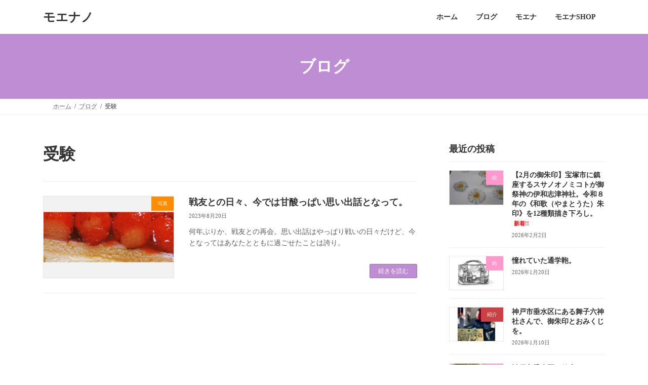

--- FILE ---
content_type: text/html; charset=UTF-8
request_url: https://moenano.com/archives/tag/%E5%8F%97%E9%A8%93
body_size: 24115
content:
<!DOCTYPE html>
<html lang="ja">
<head>
<meta charset="utf-8">
<meta http-equiv="X-UA-Compatible" content="IE=edge">
<meta name="viewport" content="width=device-width, initial-scale=1">
<!-- Google tag (gtag.js) --><script async src="https://www.googletagmanager.com/gtag/js?id=G-DY0G7GDN0P"></script><script>window.dataLayer = window.dataLayer || [];function gtag(){dataLayer.push(arguments);}gtag('js', new Date());gtag('config', 'G-DY0G7GDN0P');</script>
<title>受験 | モエナノ</title>
<meta name='robots' content='max-image-preview:large' />
<!-- Google tag (gtag.js) consent mode dataLayer added by Site Kit -->
<script type="text/javascript" id="google_gtagjs-js-consent-mode-data-layer">
/* <![CDATA[ */
window.dataLayer = window.dataLayer || [];function gtag(){dataLayer.push(arguments);}
gtag('consent', 'default', {"ad_personalization":"denied","ad_storage":"denied","ad_user_data":"denied","analytics_storage":"denied","functionality_storage":"denied","security_storage":"denied","personalization_storage":"denied","region":["AT","BE","BG","CH","CY","CZ","DE","DK","EE","ES","FI","FR","GB","GR","HR","HU","IE","IS","IT","LI","LT","LU","LV","MT","NL","NO","PL","PT","RO","SE","SI","SK"],"wait_for_update":500});
window._googlesitekitConsentCategoryMap = {"statistics":["analytics_storage"],"marketing":["ad_storage","ad_user_data","ad_personalization"],"functional":["functionality_storage","security_storage"],"preferences":["personalization_storage"]};
window._googlesitekitConsents = {"ad_personalization":"denied","ad_storage":"denied","ad_user_data":"denied","analytics_storage":"denied","functionality_storage":"denied","security_storage":"denied","personalization_storage":"denied","region":["AT","BE","BG","CH","CY","CZ","DE","DK","EE","ES","FI","FR","GB","GR","HR","HU","IE","IS","IT","LI","LT","LU","LV","MT","NL","NO","PL","PT","RO","SE","SI","SK"],"wait_for_update":500};
/* ]]> */
</script>
<!-- Google タグ (gtag.js) の終了同意モード dataLayer が Site Kit によって追加されました -->
<link rel='dns-prefetch' href='//webfonts.sakura.ne.jp' />
<link rel='dns-prefetch' href='//www.googletagmanager.com' />
<link rel='dns-prefetch' href='//stats.wp.com' />
<link rel="alternate" type="application/rss+xml" title="モエナノ &raquo; フィード" href="https://moenano.com/feed" />
<link rel="alternate" type="application/rss+xml" title="モエナノ &raquo; コメントフィード" href="https://moenano.com/comments/feed" />
<link rel="alternate" type="application/rss+xml" title="モエナノ &raquo; 受験 タグのフィード" href="https://moenano.com/archives/tag/%e5%8f%97%e9%a8%93/feed" />
<meta name="description" content="受験 について モエナノ 描くことも好きな神戸のデザイナー" /><!-- moenano.com is managing ads with Advanced Ads 2.0.16 – https://wpadvancedads.com/ --><script id="moena-ready">
			window.advanced_ads_ready=function(e,a){a=a||"complete";var d=function(e){return"interactive"===a?"loading"!==e:"complete"===e};d(document.readyState)?e():document.addEventListener("readystatechange",(function(a){d(a.target.readyState)&&e()}),{once:"interactive"===a})},window.advanced_ads_ready_queue=window.advanced_ads_ready_queue||[];		</script>
		<style id='wp-img-auto-sizes-contain-inline-css' type='text/css'>
img:is([sizes=auto i],[sizes^="auto," i]){contain-intrinsic-size:3000px 1500px}
/*# sourceURL=wp-img-auto-sizes-contain-inline-css */
</style>
<link rel='stylesheet' id='sbi_styles-css' href='https://moenano.com/wp-content/plugins/instagram-feed/css/sbi-styles.min.css?ver=6.10.0' type='text/css' media='all' />
<link rel='stylesheet' id='vkExUnit_common_style-css' href='https://moenano.com/wp-content/plugins/vk-all-in-one-expansion-unit/assets/css/vkExUnit_style.css?ver=9.113.0.1' type='text/css' media='all' />
<style id='vkExUnit_common_style-inline-css' type='text/css'>
.grecaptcha-badge{bottom: 85px !important;}
:root {--ver_page_top_button_url:url(https://moenano.com/wp-content/plugins/vk-all-in-one-expansion-unit/assets/images/to-top-btn-icon.svg);}@font-face {font-weight: normal;font-style: normal;font-family: "vk_sns";src: url("https://moenano.com/wp-content/plugins/vk-all-in-one-expansion-unit/inc/sns/icons/fonts/vk_sns.eot?-bq20cj");src: url("https://moenano.com/wp-content/plugins/vk-all-in-one-expansion-unit/inc/sns/icons/fonts/vk_sns.eot?#iefix-bq20cj") format("embedded-opentype"),url("https://moenano.com/wp-content/plugins/vk-all-in-one-expansion-unit/inc/sns/icons/fonts/vk_sns.woff?-bq20cj") format("woff"),url("https://moenano.com/wp-content/plugins/vk-all-in-one-expansion-unit/inc/sns/icons/fonts/vk_sns.ttf?-bq20cj") format("truetype"),url("https://moenano.com/wp-content/plugins/vk-all-in-one-expansion-unit/inc/sns/icons/fonts/vk_sns.svg?-bq20cj#vk_sns") format("svg");}
.veu_promotion-alert__content--text {border: 1px solid rgba(0,0,0,0.125);padding: 0.5em 1em;border-radius: var(--vk-size-radius);margin-bottom: var(--vk-margin-block-bottom);font-size: 0.875rem;}/* Alert Content部分に段落タグを入れた場合に最後の段落の余白を0にする */.veu_promotion-alert__content--text p:last-of-type{margin-bottom:0;margin-top: 0;}
/*# sourceURL=vkExUnit_common_style-inline-css */
</style>
<style id='wp-emoji-styles-inline-css' type='text/css'>

	img.wp-smiley, img.emoji {
		display: inline !important;
		border: none !important;
		box-shadow: none !important;
		height: 1em !important;
		width: 1em !important;
		margin: 0 0.07em !important;
		vertical-align: -0.1em !important;
		background: none !important;
		padding: 0 !important;
	}
/*# sourceURL=wp-emoji-styles-inline-css */
</style>
<style id='wp-block-library-inline-css' type='text/css'>
:root{--wp-block-synced-color:#7a00df;--wp-block-synced-color--rgb:122,0,223;--wp-bound-block-color:var(--wp-block-synced-color);--wp-editor-canvas-background:#ddd;--wp-admin-theme-color:#007cba;--wp-admin-theme-color--rgb:0,124,186;--wp-admin-theme-color-darker-10:#006ba1;--wp-admin-theme-color-darker-10--rgb:0,107,160.5;--wp-admin-theme-color-darker-20:#005a87;--wp-admin-theme-color-darker-20--rgb:0,90,135;--wp-admin-border-width-focus:2px}@media (min-resolution:192dpi){:root{--wp-admin-border-width-focus:1.5px}}.wp-element-button{cursor:pointer}:root .has-very-light-gray-background-color{background-color:#eee}:root .has-very-dark-gray-background-color{background-color:#313131}:root .has-very-light-gray-color{color:#eee}:root .has-very-dark-gray-color{color:#313131}:root .has-vivid-green-cyan-to-vivid-cyan-blue-gradient-background{background:linear-gradient(135deg,#00d084,#0693e3)}:root .has-purple-crush-gradient-background{background:linear-gradient(135deg,#34e2e4,#4721fb 50%,#ab1dfe)}:root .has-hazy-dawn-gradient-background{background:linear-gradient(135deg,#faaca8,#dad0ec)}:root .has-subdued-olive-gradient-background{background:linear-gradient(135deg,#fafae1,#67a671)}:root .has-atomic-cream-gradient-background{background:linear-gradient(135deg,#fdd79a,#004a59)}:root .has-nightshade-gradient-background{background:linear-gradient(135deg,#330968,#31cdcf)}:root .has-midnight-gradient-background{background:linear-gradient(135deg,#020381,#2874fc)}:root{--wp--preset--font-size--normal:16px;--wp--preset--font-size--huge:42px}.has-regular-font-size{font-size:1em}.has-larger-font-size{font-size:2.625em}.has-normal-font-size{font-size:var(--wp--preset--font-size--normal)}.has-huge-font-size{font-size:var(--wp--preset--font-size--huge)}.has-text-align-center{text-align:center}.has-text-align-left{text-align:left}.has-text-align-right{text-align:right}.has-fit-text{white-space:nowrap!important}#end-resizable-editor-section{display:none}.aligncenter{clear:both}.items-justified-left{justify-content:flex-start}.items-justified-center{justify-content:center}.items-justified-right{justify-content:flex-end}.items-justified-space-between{justify-content:space-between}.screen-reader-text{border:0;clip-path:inset(50%);height:1px;margin:-1px;overflow:hidden;padding:0;position:absolute;width:1px;word-wrap:normal!important}.screen-reader-text:focus{background-color:#ddd;clip-path:none;color:#444;display:block;font-size:1em;height:auto;left:5px;line-height:normal;padding:15px 23px 14px;text-decoration:none;top:5px;width:auto;z-index:100000}html :where(.has-border-color){border-style:solid}html :where([style*=border-top-color]){border-top-style:solid}html :where([style*=border-right-color]){border-right-style:solid}html :where([style*=border-bottom-color]){border-bottom-style:solid}html :where([style*=border-left-color]){border-left-style:solid}html :where([style*=border-width]){border-style:solid}html :where([style*=border-top-width]){border-top-style:solid}html :where([style*=border-right-width]){border-right-style:solid}html :where([style*=border-bottom-width]){border-bottom-style:solid}html :where([style*=border-left-width]){border-left-style:solid}html :where(img[class*=wp-image-]){height:auto;max-width:100%}:where(figure){margin:0 0 1em}html :where(.is-position-sticky){--wp-admin--admin-bar--position-offset:var(--wp-admin--admin-bar--height,0px)}@media screen and (max-width:600px){html :where(.is-position-sticky){--wp-admin--admin-bar--position-offset:0px}}
.vk-cols--reverse{flex-direction:row-reverse}.vk-cols--hasbtn{margin-bottom:0}.vk-cols--hasbtn>.row>.vk_gridColumn_item,.vk-cols--hasbtn>.wp-block-column{position:relative;padding-bottom:3em}.vk-cols--hasbtn>.row>.vk_gridColumn_item>.wp-block-buttons,.vk-cols--hasbtn>.row>.vk_gridColumn_item>.vk_button,.vk-cols--hasbtn>.wp-block-column>.wp-block-buttons,.vk-cols--hasbtn>.wp-block-column>.vk_button{position:absolute;bottom:0;width:100%}.vk-cols--fit.wp-block-columns{gap:0}.vk-cols--fit.wp-block-columns,.vk-cols--fit.wp-block-columns:not(.is-not-stacked-on-mobile){margin-top:0;margin-bottom:0;justify-content:space-between}.vk-cols--fit.wp-block-columns>.wp-block-column *:last-child,.vk-cols--fit.wp-block-columns:not(.is-not-stacked-on-mobile)>.wp-block-column *:last-child{margin-bottom:0}.vk-cols--fit.wp-block-columns>.wp-block-column>.wp-block-cover,.vk-cols--fit.wp-block-columns:not(.is-not-stacked-on-mobile)>.wp-block-column>.wp-block-cover{margin-top:0}.vk-cols--fit.wp-block-columns.has-background,.vk-cols--fit.wp-block-columns:not(.is-not-stacked-on-mobile).has-background{padding:0}@media(max-width: 599px){.vk-cols--fit.wp-block-columns:not(.has-background)>.wp-block-column:not(.has-background),.vk-cols--fit.wp-block-columns:not(.is-not-stacked-on-mobile):not(.has-background)>.wp-block-column:not(.has-background){padding-left:0 !important;padding-right:0 !important}}@media(min-width: 782px){.vk-cols--fit.wp-block-columns .block-editor-block-list__block.wp-block-column:not(:first-child),.vk-cols--fit.wp-block-columns>.wp-block-column:not(:first-child),.vk-cols--fit.wp-block-columns:not(.is-not-stacked-on-mobile) .block-editor-block-list__block.wp-block-column:not(:first-child),.vk-cols--fit.wp-block-columns:not(.is-not-stacked-on-mobile)>.wp-block-column:not(:first-child){margin-left:0}}@media(min-width: 600px)and (max-width: 781px){.vk-cols--fit.wp-block-columns .wp-block-column:nth-child(2n),.vk-cols--fit.wp-block-columns:not(.is-not-stacked-on-mobile) .wp-block-column:nth-child(2n){margin-left:0}.vk-cols--fit.wp-block-columns .wp-block-column:not(:only-child),.vk-cols--fit.wp-block-columns:not(.is-not-stacked-on-mobile) .wp-block-column:not(:only-child){flex-basis:50% !important}}.vk-cols--fit--gap1.wp-block-columns{gap:1px}@media(min-width: 600px)and (max-width: 781px){.vk-cols--fit--gap1.wp-block-columns .wp-block-column:not(:only-child){flex-basis:calc(50% - 1px) !important}}.vk-cols--fit.vk-cols--grid>.block-editor-block-list__block,.vk-cols--fit.vk-cols--grid>.wp-block-column,.vk-cols--fit.vk-cols--grid:not(.is-not-stacked-on-mobile)>.block-editor-block-list__block,.vk-cols--fit.vk-cols--grid:not(.is-not-stacked-on-mobile)>.wp-block-column{flex-basis:50%;box-sizing:border-box}@media(max-width: 599px){.vk-cols--fit.vk-cols--grid.vk-cols--grid--alignfull>.wp-block-column:nth-child(2)>.wp-block-cover,.vk-cols--fit.vk-cols--grid.vk-cols--grid--alignfull>.wp-block-column:nth-child(2)>.vk_outer,.vk-cols--fit.vk-cols--grid:not(.is-not-stacked-on-mobile).vk-cols--grid--alignfull>.wp-block-column:nth-child(2)>.wp-block-cover,.vk-cols--fit.vk-cols--grid:not(.is-not-stacked-on-mobile).vk-cols--grid--alignfull>.wp-block-column:nth-child(2)>.vk_outer{width:100vw;margin-right:calc((100% - 100vw)/2);margin-left:calc((100% - 100vw)/2)}}@media(min-width: 600px){.vk-cols--fit.vk-cols--grid.vk-cols--grid--alignfull>.wp-block-column:nth-child(2)>.wp-block-cover,.vk-cols--fit.vk-cols--grid.vk-cols--grid--alignfull>.wp-block-column:nth-child(2)>.vk_outer,.vk-cols--fit.vk-cols--grid:not(.is-not-stacked-on-mobile).vk-cols--grid--alignfull>.wp-block-column:nth-child(2)>.wp-block-cover,.vk-cols--fit.vk-cols--grid:not(.is-not-stacked-on-mobile).vk-cols--grid--alignfull>.wp-block-column:nth-child(2)>.vk_outer{margin-right:calc(100% - 50vw);width:50vw}}@media(min-width: 600px){.vk-cols--fit.vk-cols--grid.vk-cols--grid--alignfull.vk-cols--reverse>.wp-block-column,.vk-cols--fit.vk-cols--grid:not(.is-not-stacked-on-mobile).vk-cols--grid--alignfull.vk-cols--reverse>.wp-block-column{margin-left:0;margin-right:0}.vk-cols--fit.vk-cols--grid.vk-cols--grid--alignfull.vk-cols--reverse>.wp-block-column:nth-child(2)>.wp-block-cover,.vk-cols--fit.vk-cols--grid.vk-cols--grid--alignfull.vk-cols--reverse>.wp-block-column:nth-child(2)>.vk_outer,.vk-cols--fit.vk-cols--grid:not(.is-not-stacked-on-mobile).vk-cols--grid--alignfull.vk-cols--reverse>.wp-block-column:nth-child(2)>.wp-block-cover,.vk-cols--fit.vk-cols--grid:not(.is-not-stacked-on-mobile).vk-cols--grid--alignfull.vk-cols--reverse>.wp-block-column:nth-child(2)>.vk_outer{margin-left:calc(100% - 50vw)}}.vk-cols--menu h2,.vk-cols--menu h3,.vk-cols--menu h4,.vk-cols--menu h5{margin-bottom:.2em;text-shadow:#000 0 0 10px}.vk-cols--menu h2:first-child,.vk-cols--menu h3:first-child,.vk-cols--menu h4:first-child,.vk-cols--menu h5:first-child{margin-top:0}.vk-cols--menu p{margin-bottom:1rem;text-shadow:#000 0 0 10px}.vk-cols--menu .wp-block-cover__inner-container:last-child{margin-bottom:0}.vk-cols--fitbnrs .wp-block-column .wp-block-cover:hover img{filter:unset}.vk-cols--fitbnrs .wp-block-column .wp-block-cover:hover{background-color:unset}.vk-cols--fitbnrs .wp-block-column .wp-block-cover:hover .wp-block-cover__image-background{filter:unset !important}.vk-cols--fitbnrs .wp-block-cover .wp-block-cover__inner-container{position:absolute;height:100%;width:100%}.vk-cols--fitbnrs .vk_button{height:100%;margin:0}.vk-cols--fitbnrs .vk_button .vk_button_btn,.vk-cols--fitbnrs .vk_button .btn{height:100%;width:100%;border:none;box-shadow:none;background-color:unset !important;transition:unset}.vk-cols--fitbnrs .vk_button .vk_button_btn:hover,.vk-cols--fitbnrs .vk_button .btn:hover{transition:unset}.vk-cols--fitbnrs .vk_button .vk_button_btn:after,.vk-cols--fitbnrs .vk_button .btn:after{border:none}.vk-cols--fitbnrs .vk_button .vk_button_link_txt{width:100%;position:absolute;top:50%;left:50%;transform:translateY(-50%) translateX(-50%);font-size:2rem;text-shadow:#000 0 0 10px}.vk-cols--fitbnrs .vk_button .vk_button_link_subCaption{width:100%;position:absolute;top:calc(50% + 2.2em);left:50%;transform:translateY(-50%) translateX(-50%);text-shadow:#000 0 0 10px}@media(min-width: 992px){.vk-cols--media.wp-block-columns{gap:3rem}}.vk-fit-map figure{margin-bottom:0}.vk-fit-map iframe{position:relative;margin-bottom:0;display:block;max-height:400px;width:100vw}.vk-fit-map:is(.alignfull,.alignwide) div{max-width:100%}.vk-table--th--width25 :where(tr>*:first-child){width:25%}.vk-table--th--width30 :where(tr>*:first-child){width:30%}.vk-table--th--width35 :where(tr>*:first-child){width:35%}.vk-table--th--width40 :where(tr>*:first-child){width:40%}.vk-table--th--bg-bright :where(tr>*:first-child){background-color:var(--wp--preset--color--bg-secondary, rgba(0, 0, 0, 0.05))}@media(max-width: 599px){.vk-table--mobile-block :is(th,td){width:100%;display:block}.vk-table--mobile-block.wp-block-table table :is(th,td){border-top:none}}.vk-table--width--th25 :where(tr>*:first-child){width:25%}.vk-table--width--th30 :where(tr>*:first-child){width:30%}.vk-table--width--th35 :where(tr>*:first-child){width:35%}.vk-table--width--th40 :where(tr>*:first-child){width:40%}.no-margin{margin:0}@media(max-width: 599px){.wp-block-image.vk-aligncenter--mobile>.alignright{float:none;margin-left:auto;margin-right:auto}.vk-no-padding-horizontal--mobile{padding-left:0 !important;padding-right:0 !important}}
/* VK Color Palettes */:root{ --wp--preset--color--vk-color-primary:#bf8dd3}/* --vk-color-primary is deprecated. */:root{ --vk-color-primary: var(--wp--preset--color--vk-color-primary);}:root{ --wp--preset--color--vk-color-primary-dark:#9971a9}/* --vk-color-primary-dark is deprecated. */:root{ --vk-color-primary-dark: var(--wp--preset--color--vk-color-primary-dark);}:root{ --wp--preset--color--vk-color-primary-vivid:#d29be8}/* --vk-color-primary-vivid is deprecated. */:root{ --vk-color-primary-vivid: var(--wp--preset--color--vk-color-primary-vivid);}

/*# sourceURL=wp-block-library-inline-css */
</style><style id='wp-block-buttons-inline-css' type='text/css'>
.wp-block-buttons{box-sizing:border-box}.wp-block-buttons.is-vertical{flex-direction:column}.wp-block-buttons.is-vertical>.wp-block-button:last-child{margin-bottom:0}.wp-block-buttons>.wp-block-button{display:inline-block;margin:0}.wp-block-buttons.is-content-justification-left{justify-content:flex-start}.wp-block-buttons.is-content-justification-left.is-vertical{align-items:flex-start}.wp-block-buttons.is-content-justification-center{justify-content:center}.wp-block-buttons.is-content-justification-center.is-vertical{align-items:center}.wp-block-buttons.is-content-justification-right{justify-content:flex-end}.wp-block-buttons.is-content-justification-right.is-vertical{align-items:flex-end}.wp-block-buttons.is-content-justification-space-between{justify-content:space-between}.wp-block-buttons.aligncenter{text-align:center}.wp-block-buttons:not(.is-content-justification-space-between,.is-content-justification-right,.is-content-justification-left,.is-content-justification-center) .wp-block-button.aligncenter{margin-left:auto;margin-right:auto;width:100%}.wp-block-buttons[style*=text-decoration] .wp-block-button,.wp-block-buttons[style*=text-decoration] .wp-block-button__link{text-decoration:inherit}.wp-block-buttons.has-custom-font-size .wp-block-button__link{font-size:inherit}.wp-block-buttons .wp-block-button__link{width:100%}.wp-block-button.aligncenter{text-align:center}
/*# sourceURL=https://moenano.com/wp-includes/blocks/buttons/style.min.css */
</style>
<style id='wp-block-paragraph-inline-css' type='text/css'>
.is-small-text{font-size:.875em}.is-regular-text{font-size:1em}.is-large-text{font-size:2.25em}.is-larger-text{font-size:3em}.has-drop-cap:not(:focus):first-letter{float:left;font-size:8.4em;font-style:normal;font-weight:100;line-height:.68;margin:.05em .1em 0 0;text-transform:uppercase}body.rtl .has-drop-cap:not(:focus):first-letter{float:none;margin-left:.1em}p.has-drop-cap.has-background{overflow:hidden}:root :where(p.has-background){padding:1.25em 2.375em}:where(p.has-text-color:not(.has-link-color)) a{color:inherit}p.has-text-align-left[style*="writing-mode:vertical-lr"],p.has-text-align-right[style*="writing-mode:vertical-rl"]{rotate:180deg}
/*# sourceURL=https://moenano.com/wp-includes/blocks/paragraph/style.min.css */
</style>
<style id='global-styles-inline-css' type='text/css'>
:root{--wp--preset--aspect-ratio--square: 1;--wp--preset--aspect-ratio--4-3: 4/3;--wp--preset--aspect-ratio--3-4: 3/4;--wp--preset--aspect-ratio--3-2: 3/2;--wp--preset--aspect-ratio--2-3: 2/3;--wp--preset--aspect-ratio--16-9: 16/9;--wp--preset--aspect-ratio--9-16: 9/16;--wp--preset--color--black: #000000;--wp--preset--color--cyan-bluish-gray: #abb8c3;--wp--preset--color--white: #ffffff;--wp--preset--color--pale-pink: #f78da7;--wp--preset--color--vivid-red: #cf2e2e;--wp--preset--color--luminous-vivid-orange: #ff6900;--wp--preset--color--luminous-vivid-amber: #fcb900;--wp--preset--color--light-green-cyan: #7bdcb5;--wp--preset--color--vivid-green-cyan: #00d084;--wp--preset--color--pale-cyan-blue: #8ed1fc;--wp--preset--color--vivid-cyan-blue: #0693e3;--wp--preset--color--vivid-purple: #9b51e0;--wp--preset--color--vk-color-primary: #bf8dd3;--wp--preset--color--vk-color-primary-dark: #9971a9;--wp--preset--color--vk-color-primary-vivid: #d29be8;--wp--preset--gradient--vivid-cyan-blue-to-vivid-purple: linear-gradient(135deg,rgba(6,147,227,1) 0%,rgb(155,81,224) 100%);--wp--preset--gradient--light-green-cyan-to-vivid-green-cyan: linear-gradient(135deg,rgb(122,220,180) 0%,rgb(0,208,130) 100%);--wp--preset--gradient--luminous-vivid-amber-to-luminous-vivid-orange: linear-gradient(135deg,rgba(252,185,0,1) 0%,rgba(255,105,0,1) 100%);--wp--preset--gradient--luminous-vivid-orange-to-vivid-red: linear-gradient(135deg,rgba(255,105,0,1) 0%,rgb(207,46,46) 100%);--wp--preset--gradient--very-light-gray-to-cyan-bluish-gray: linear-gradient(135deg,rgb(238,238,238) 0%,rgb(169,184,195) 100%);--wp--preset--gradient--cool-to-warm-spectrum: linear-gradient(135deg,rgb(74,234,220) 0%,rgb(151,120,209) 20%,rgb(207,42,186) 40%,rgb(238,44,130) 60%,rgb(251,105,98) 80%,rgb(254,248,76) 100%);--wp--preset--gradient--blush-light-purple: linear-gradient(135deg,rgb(255,206,236) 0%,rgb(152,150,240) 100%);--wp--preset--gradient--blush-bordeaux: linear-gradient(135deg,rgb(254,205,165) 0%,rgb(254,45,45) 50%,rgb(107,0,62) 100%);--wp--preset--gradient--luminous-dusk: linear-gradient(135deg,rgb(255,203,112) 0%,rgb(199,81,192) 50%,rgb(65,88,208) 100%);--wp--preset--gradient--pale-ocean: linear-gradient(135deg,rgb(255,245,203) 0%,rgb(182,227,212) 50%,rgb(51,167,181) 100%);--wp--preset--gradient--electric-grass: linear-gradient(135deg,rgb(202,248,128) 0%,rgb(113,206,126) 100%);--wp--preset--gradient--midnight: linear-gradient(135deg,rgb(2,3,129) 0%,rgb(40,116,252) 100%);--wp--preset--gradient--vivid-green-cyan-to-vivid-cyan-blue: linear-gradient(135deg,rgba(0,208,132,1) 0%,rgba(6,147,227,1) 100%);--wp--preset--font-size--small: 14px;--wp--preset--font-size--medium: 20px;--wp--preset--font-size--large: 24px;--wp--preset--font-size--x-large: 42px;--wp--preset--font-size--regular: 16px;--wp--preset--font-size--huge: 36px;--wp--preset--spacing--20: 0.44rem;--wp--preset--spacing--30: 0.67rem;--wp--preset--spacing--40: 1rem;--wp--preset--spacing--50: 1.5rem;--wp--preset--spacing--60: 2.25rem;--wp--preset--spacing--70: 3.38rem;--wp--preset--spacing--80: 5.06rem;--wp--preset--shadow--natural: 6px 6px 9px rgba(0, 0, 0, 0.2);--wp--preset--shadow--deep: 12px 12px 50px rgba(0, 0, 0, 0.4);--wp--preset--shadow--sharp: 6px 6px 0px rgba(0, 0, 0, 0.2);--wp--preset--shadow--outlined: 6px 6px 0px -3px rgb(255, 255, 255), 6px 6px rgb(0, 0, 0);--wp--preset--shadow--crisp: 6px 6px 0px rgb(0, 0, 0);}:where(.is-layout-flex){gap: 0.5em;}:where(.is-layout-grid){gap: 0.5em;}body .is-layout-flex{display: flex;}.is-layout-flex{flex-wrap: wrap;align-items: center;}.is-layout-flex > :is(*, div){margin: 0;}body .is-layout-grid{display: grid;}.is-layout-grid > :is(*, div){margin: 0;}:where(.wp-block-columns.is-layout-flex){gap: 2em;}:where(.wp-block-columns.is-layout-grid){gap: 2em;}:where(.wp-block-post-template.is-layout-flex){gap: 1.25em;}:where(.wp-block-post-template.is-layout-grid){gap: 1.25em;}.has-black-color{color: var(--wp--preset--color--black) !important;}.has-cyan-bluish-gray-color{color: var(--wp--preset--color--cyan-bluish-gray) !important;}.has-white-color{color: var(--wp--preset--color--white) !important;}.has-pale-pink-color{color: var(--wp--preset--color--pale-pink) !important;}.has-vivid-red-color{color: var(--wp--preset--color--vivid-red) !important;}.has-luminous-vivid-orange-color{color: var(--wp--preset--color--luminous-vivid-orange) !important;}.has-luminous-vivid-amber-color{color: var(--wp--preset--color--luminous-vivid-amber) !important;}.has-light-green-cyan-color{color: var(--wp--preset--color--light-green-cyan) !important;}.has-vivid-green-cyan-color{color: var(--wp--preset--color--vivid-green-cyan) !important;}.has-pale-cyan-blue-color{color: var(--wp--preset--color--pale-cyan-blue) !important;}.has-vivid-cyan-blue-color{color: var(--wp--preset--color--vivid-cyan-blue) !important;}.has-vivid-purple-color{color: var(--wp--preset--color--vivid-purple) !important;}.has-vk-color-primary-color{color: var(--wp--preset--color--vk-color-primary) !important;}.has-vk-color-primary-dark-color{color: var(--wp--preset--color--vk-color-primary-dark) !important;}.has-vk-color-primary-vivid-color{color: var(--wp--preset--color--vk-color-primary-vivid) !important;}.has-black-background-color{background-color: var(--wp--preset--color--black) !important;}.has-cyan-bluish-gray-background-color{background-color: var(--wp--preset--color--cyan-bluish-gray) !important;}.has-white-background-color{background-color: var(--wp--preset--color--white) !important;}.has-pale-pink-background-color{background-color: var(--wp--preset--color--pale-pink) !important;}.has-vivid-red-background-color{background-color: var(--wp--preset--color--vivid-red) !important;}.has-luminous-vivid-orange-background-color{background-color: var(--wp--preset--color--luminous-vivid-orange) !important;}.has-luminous-vivid-amber-background-color{background-color: var(--wp--preset--color--luminous-vivid-amber) !important;}.has-light-green-cyan-background-color{background-color: var(--wp--preset--color--light-green-cyan) !important;}.has-vivid-green-cyan-background-color{background-color: var(--wp--preset--color--vivid-green-cyan) !important;}.has-pale-cyan-blue-background-color{background-color: var(--wp--preset--color--pale-cyan-blue) !important;}.has-vivid-cyan-blue-background-color{background-color: var(--wp--preset--color--vivid-cyan-blue) !important;}.has-vivid-purple-background-color{background-color: var(--wp--preset--color--vivid-purple) !important;}.has-vk-color-primary-background-color{background-color: var(--wp--preset--color--vk-color-primary) !important;}.has-vk-color-primary-dark-background-color{background-color: var(--wp--preset--color--vk-color-primary-dark) !important;}.has-vk-color-primary-vivid-background-color{background-color: var(--wp--preset--color--vk-color-primary-vivid) !important;}.has-black-border-color{border-color: var(--wp--preset--color--black) !important;}.has-cyan-bluish-gray-border-color{border-color: var(--wp--preset--color--cyan-bluish-gray) !important;}.has-white-border-color{border-color: var(--wp--preset--color--white) !important;}.has-pale-pink-border-color{border-color: var(--wp--preset--color--pale-pink) !important;}.has-vivid-red-border-color{border-color: var(--wp--preset--color--vivid-red) !important;}.has-luminous-vivid-orange-border-color{border-color: var(--wp--preset--color--luminous-vivid-orange) !important;}.has-luminous-vivid-amber-border-color{border-color: var(--wp--preset--color--luminous-vivid-amber) !important;}.has-light-green-cyan-border-color{border-color: var(--wp--preset--color--light-green-cyan) !important;}.has-vivid-green-cyan-border-color{border-color: var(--wp--preset--color--vivid-green-cyan) !important;}.has-pale-cyan-blue-border-color{border-color: var(--wp--preset--color--pale-cyan-blue) !important;}.has-vivid-cyan-blue-border-color{border-color: var(--wp--preset--color--vivid-cyan-blue) !important;}.has-vivid-purple-border-color{border-color: var(--wp--preset--color--vivid-purple) !important;}.has-vk-color-primary-border-color{border-color: var(--wp--preset--color--vk-color-primary) !important;}.has-vk-color-primary-dark-border-color{border-color: var(--wp--preset--color--vk-color-primary-dark) !important;}.has-vk-color-primary-vivid-border-color{border-color: var(--wp--preset--color--vk-color-primary-vivid) !important;}.has-vivid-cyan-blue-to-vivid-purple-gradient-background{background: var(--wp--preset--gradient--vivid-cyan-blue-to-vivid-purple) !important;}.has-light-green-cyan-to-vivid-green-cyan-gradient-background{background: var(--wp--preset--gradient--light-green-cyan-to-vivid-green-cyan) !important;}.has-luminous-vivid-amber-to-luminous-vivid-orange-gradient-background{background: var(--wp--preset--gradient--luminous-vivid-amber-to-luminous-vivid-orange) !important;}.has-luminous-vivid-orange-to-vivid-red-gradient-background{background: var(--wp--preset--gradient--luminous-vivid-orange-to-vivid-red) !important;}.has-very-light-gray-to-cyan-bluish-gray-gradient-background{background: var(--wp--preset--gradient--very-light-gray-to-cyan-bluish-gray) !important;}.has-cool-to-warm-spectrum-gradient-background{background: var(--wp--preset--gradient--cool-to-warm-spectrum) !important;}.has-blush-light-purple-gradient-background{background: var(--wp--preset--gradient--blush-light-purple) !important;}.has-blush-bordeaux-gradient-background{background: var(--wp--preset--gradient--blush-bordeaux) !important;}.has-luminous-dusk-gradient-background{background: var(--wp--preset--gradient--luminous-dusk) !important;}.has-pale-ocean-gradient-background{background: var(--wp--preset--gradient--pale-ocean) !important;}.has-electric-grass-gradient-background{background: var(--wp--preset--gradient--electric-grass) !important;}.has-midnight-gradient-background{background: var(--wp--preset--gradient--midnight) !important;}.has-small-font-size{font-size: var(--wp--preset--font-size--small) !important;}.has-medium-font-size{font-size: var(--wp--preset--font-size--medium) !important;}.has-large-font-size{font-size: var(--wp--preset--font-size--large) !important;}.has-x-large-font-size{font-size: var(--wp--preset--font-size--x-large) !important;}
/*# sourceURL=global-styles-inline-css */
</style>
<style id='core-block-supports-inline-css' type='text/css'>
.wp-container-core-buttons-is-layout-28206b41{justify-content:center;align-items:center;}
/*# sourceURL=core-block-supports-inline-css */
</style>

<style id='classic-theme-styles-inline-css' type='text/css'>
/*! This file is auto-generated */
.wp-block-button__link{color:#fff;background-color:#32373c;border-radius:9999px;box-shadow:none;text-decoration:none;padding:calc(.667em + 2px) calc(1.333em + 2px);font-size:1.125em}.wp-block-file__button{background:#32373c;color:#fff;text-decoration:none}
/*# sourceURL=/wp-includes/css/classic-themes.min.css */
</style>
<link rel='stylesheet' id='vk-swiper-style-css' href='https://moenano.com/wp-content/plugins/vk-blocks/vendor/vektor-inc/vk-swiper/src/assets/css/swiper-bundle.min.css?ver=11.0.2' type='text/css' media='all' />
<link rel='stylesheet' id='lightning-common-style-css' href='https://moenano.com/wp-content/themes/lightning/_g3/assets/css/style.css?ver=15.33.1' type='text/css' media='all' />
<style id='lightning-common-style-inline-css' type='text/css'>
/* Lightning */:root {--vk-color-primary:#bf8dd3;--vk-color-primary-dark:#9971a9;--vk-color-primary-vivid:#d29be8;--g_nav_main_acc_icon_open_url:url(https://moenano.com/wp-content/themes/lightning/_g3/inc/vk-mobile-nav/package/images/vk-menu-acc-icon-open-black.svg);--g_nav_main_acc_icon_close_url: url(https://moenano.com/wp-content/themes/lightning/_g3/inc/vk-mobile-nav/package/images/vk-menu-close-black.svg);--g_nav_sub_acc_icon_open_url: url(https://moenano.com/wp-content/themes/lightning/_g3/inc/vk-mobile-nav/package/images/vk-menu-acc-icon-open-white.svg);--g_nav_sub_acc_icon_close_url: url(https://moenano.com/wp-content/themes/lightning/_g3/inc/vk-mobile-nav/package/images/vk-menu-close-white.svg);}
:root{--swiper-navigation-color: #fff;}
/* vk-mobile-nav */:root {--vk-mobile-nav-menu-btn-bg-src: url("https://moenano.com/wp-content/themes/lightning/_g3/inc/vk-mobile-nav/package/images/vk-menu-btn-black.svg");--vk-mobile-nav-menu-btn-close-bg-src: url("https://moenano.com/wp-content/themes/lightning/_g3/inc/vk-mobile-nav/package/images/vk-menu-close-black.svg");--vk-menu-acc-icon-open-black-bg-src: url("https://moenano.com/wp-content/themes/lightning/_g3/inc/vk-mobile-nav/package/images/vk-menu-acc-icon-open-black.svg");--vk-menu-acc-icon-open-white-bg-src: url("https://moenano.com/wp-content/themes/lightning/_g3/inc/vk-mobile-nav/package/images/vk-menu-acc-icon-open-white.svg");--vk-menu-acc-icon-close-black-bg-src: url("https://moenano.com/wp-content/themes/lightning/_g3/inc/vk-mobile-nav/package/images/vk-menu-close-black.svg");--vk-menu-acc-icon-close-white-bg-src: url("https://moenano.com/wp-content/themes/lightning/_g3/inc/vk-mobile-nav/package/images/vk-menu-close-white.svg");}
/*# sourceURL=lightning-common-style-inline-css */
</style>
<link rel='stylesheet' id='lightning-design-style-css' href='https://moenano.com/wp-content/themes/lightning/_g3/design-skin/origin3/css/style.css?ver=15.33.1' type='text/css' media='all' />
<style id='lightning-design-style-inline-css' type='text/css'>
.tagcloud a:before { font-family: "Font Awesome 7 Free";content: "\f02b";font-weight: bold; }
/*# sourceURL=lightning-design-style-inline-css */
</style>
<link rel='stylesheet' id='vk-blog-card-css' href='https://moenano.com/wp-content/themes/lightning/_g3/inc/vk-wp-oembed-blog-card/package/css/blog-card.css?ver=6.9' type='text/css' media='all' />
<link rel='stylesheet' id='vk-blocks-build-css-css' href='https://moenano.com/wp-content/plugins/vk-blocks/build/block-build.css?ver=1.115.2.1' type='text/css' media='all' />
<style id='vk-blocks-build-css-inline-css' type='text/css'>

	:root {
		--vk_image-mask-circle: url(https://moenano.com/wp-content/plugins/vk-blocks/inc/vk-blocks/images/circle.svg);
		--vk_image-mask-wave01: url(https://moenano.com/wp-content/plugins/vk-blocks/inc/vk-blocks/images/wave01.svg);
		--vk_image-mask-wave02: url(https://moenano.com/wp-content/plugins/vk-blocks/inc/vk-blocks/images/wave02.svg);
		--vk_image-mask-wave03: url(https://moenano.com/wp-content/plugins/vk-blocks/inc/vk-blocks/images/wave03.svg);
		--vk_image-mask-wave04: url(https://moenano.com/wp-content/plugins/vk-blocks/inc/vk-blocks/images/wave04.svg);
	}
	

	:root {

		--vk-balloon-border-width:1px;

		--vk-balloon-speech-offset:-12px;
	}
	

	:root {
		--vk_flow-arrow: url(https://moenano.com/wp-content/plugins/vk-blocks/inc/vk-blocks/images/arrow_bottom.svg);
	}
	
/*# sourceURL=vk-blocks-build-css-inline-css */
</style>
<link rel='stylesheet' id='lightning-theme-style-css' href='https://moenano.com/wp-content/themes/lightning/style.css?ver=15.33.1' type='text/css' media='all' />
<link rel='stylesheet' id='vk-font-awesome-css' href='https://moenano.com/wp-content/themes/lightning/vendor/vektor-inc/font-awesome-versions/src/font-awesome/css/all.min.css?ver=7.1.0' type='text/css' media='all' />
<script type="text/javascript" src="https://moenano.com/wp-includes/js/jquery/jquery.min.js?ver=3.7.1" id="jquery-core-js"></script>
<script type="text/javascript" src="https://moenano.com/wp-includes/js/jquery/jquery-migrate.min.js?ver=3.4.1" id="jquery-migrate-js"></script>
<script type="text/javascript" src="//webfonts.sakura.ne.jp/js/sakurav3.js?fadein=0&amp;ver=3.1.4" id="typesquare_std-js"></script>
<script type="text/javascript" id="seo-automated-link-building-js-extra">
/* <![CDATA[ */
var seoAutomatedLinkBuilding = {"ajaxUrl":"https://moenano.com/wp-admin/admin-ajax.php"};
//# sourceURL=seo-automated-link-building-js-extra
/* ]]> */
</script>
<script type="text/javascript" src="https://moenano.com/wp-content/plugins/seo-automated-link-building/js/seo-automated-link-building.js?ver=6.9" id="seo-automated-link-building-js"></script>

<!-- Site Kit によって追加された Google タグ（gtag.js）スニペット -->
<!-- Google アナリティクス スニペット (Site Kit が追加) -->
<!-- Site Kit によって追加された Google 広告のスニペット -->
<script type="text/javascript" src="https://www.googletagmanager.com/gtag/js?id=GT-NFJHL26X" id="google_gtagjs-js" async></script>
<script type="text/javascript" id="google_gtagjs-js-after">
/* <![CDATA[ */
window.dataLayer = window.dataLayer || [];function gtag(){dataLayer.push(arguments);}
gtag("set","linker",{"domains":["moenano.com"]});
gtag("js", new Date());
gtag("set", "developer_id.dZTNiMT", true);
gtag("config", "GT-NFJHL26X");
gtag("config", "AW-5077613087648407");
 window._googlesitekit = window._googlesitekit || {}; window._googlesitekit.throttledEvents = []; window._googlesitekit.gtagEvent = (name, data) => { var key = JSON.stringify( { name, data } ); if ( !! window._googlesitekit.throttledEvents[ key ] ) { return; } window._googlesitekit.throttledEvents[ key ] = true; setTimeout( () => { delete window._googlesitekit.throttledEvents[ key ]; }, 5 ); gtag( "event", name, { ...data, event_source: "site-kit" } ); }; 
//# sourceURL=google_gtagjs-js-after
/* ]]> */
</script>
<link rel="https://api.w.org/" href="https://moenano.com/wp-json/" /><link rel="alternate" title="JSON" type="application/json" href="https://moenano.com/wp-json/wp/v2/tags/57" /><link rel="EditURI" type="application/rsd+xml" title="RSD" href="https://moenano.com/xmlrpc.php?rsd" />
<meta name="generator" content="WordPress 6.9" />
<meta name="generator" content="Site Kit by Google 1.171.0" /><style type='text/css'>
.site-branding .site-title a:lang(ja),.site-title{ font-family: '解ミン 宙 B';}.site-description:lang(ja){ font-family: '丸フォーク M';}section.widget h2:lang(ja),.widget-title{ font-family: 'フォーク R';}section.widget ul li:lang(ja),.widget-content ul li{ font-family: 'フォーク M';}#post-297 h1,#post-297 h2,#post-297 h3,#post-297 h1:lang(ja),#post-297 h2:lang(ja),#post-297 h3:lang(ja),#post-297 .entry-title:lang(ja){ font-family: "解ミン 宙 B";}#post-297 h4,#post-297 h5,#post-297 h6,#post-297 h4:lang(ja),#post-297 h5:lang(ja),#post-297 h6:lang(ja),#post-297 div.entry-meta span:lang(ja),#post-297 footer.entry-footer span:lang(ja){ font-family: "丸フォーク M";}#post-297.hentry,#post-297 .entry-content p,#post-297 .post-inner.entry-content p,#post-297 #comments div:lang(ja){ font-family: "フォーク R";}#post-297 strong,#post-297 b,#post-297 #comments .comment-author .fn:lang(ja){ font-family: "フォーク M";}</style>
	<style>img#wpstats{display:none}</style>
		<script type="application/ld+json">
{
    "@context": "https://schema.org",
    "@type": "BreadcrumbList",
    "itemListElement": [
        {
            "@type": "ListItem",
            "position": 1,
            "name": "ホーム",
            "item": "https://moenano.com"
        },
        {
            "@type": "ListItem",
            "position": 2,
            "name": "ブログ",
            "item": "https://moenano.com/blog"
        },
        {
            "@type": "ListItem",
            "position": 3,
            "name": "受験"
        }
    ]
}</script><!-- [ VK All in One Expansion Unit GoogleAd ] -->
<script async src="//pagead2.googlesyndication.com/pagead/js/adsbygoogle.js"></script>
<script>
	(adsbygoogle = window.adsbygoogle || []).push({
			google_ad_client: "ca-pub-5077613087648407",
			enable_page_level_ads: true
			,overlays: {bottom: true}	});
</script>
<!-- [ / VK All in One Expansion Unit GoogleAd ] -->
			
<!-- Site Kit が追加した Google AdSense メタタグ -->
<meta name="google-adsense-platform-account" content="ca-host-pub-2644536267352236">
<meta name="google-adsense-platform-domain" content="sitekit.withgoogle.com">
<!-- Site Kit が追加した End Google AdSense メタタグ -->
<noscript><style>.lazyload[data-src]{display:none !important;}</style></noscript><style>.lazyload{background-image:none !important;}.lazyload:before{background-image:none !important;}</style><style type="text/css" id="custom-background-css">
body.custom-background { background-color: #ffffff; }
</style>
	<!-- [ VK All in One Expansion Unit OGP ] -->
<meta property="og:site_name" content="モエナノ" />
<meta property="og:url" content="https://moenano.com/archives/297" />
<meta property="og:title" content="受験 | モエナノ" />
<meta property="og:description" content="受験 について モエナノ 描くことも好きな神戸のデザイナー" />
<meta property="og:type" content="article" />
<!-- [ / VK All in One Expansion Unit OGP ] -->
<link rel="icon" href="https://moenano.com/wp-content/uploads/2024/08/cropped-IMG_4705-32x32.jpg" sizes="32x32" />
<link rel="icon" href="https://moenano.com/wp-content/uploads/2024/08/cropped-IMG_4705-192x192.jpg" sizes="192x192" />
<link rel="apple-touch-icon" href="https://moenano.com/wp-content/uploads/2024/08/cropped-IMG_4705-180x180.jpg" />
<meta name="msapplication-TileImage" content="https://moenano.com/wp-content/uploads/2024/08/cropped-IMG_4705-270x270.jpg" />
		<style type="text/css" id="wp-custom-css">
			.site-footer-copyright p:nth-child(2) {
    display:none;
}


body {
    font-family: "游明朝", "Yu Mincho", "Hiragino Mincho ProN", "Hiragino Mincho Pro", "MS P明朝", "MS Mincho", serif;
}


body { font-size: 16px; }		</style>
		<link rel='stylesheet' id='add_google_fonts_Lato-css' href='//fonts.googleapis.com/css2?family=Lato%3Awght%40400%3B700&#038;display=swap&#038;subset=japanese&#038;ver=15.33.1' type='text/css' media='all' />
<link rel='stylesheet' id='add_google_fonts_noto_sans-css' href='//fonts.googleapis.com/css2?family=Noto+Sans+JP%3Awght%40400%3B700&#038;display=swap&#038;subset=japanese&#038;ver=15.33.1' type='text/css' media='all' />
</head>
<body class="archive tag tag-57 custom-background wp-embed-responsive wp-theme-lightning vk-blocks sidebar-fix sidebar-fix-priority-top device-pc fa_v7_css post-type-post aa-prefix-moena-">
<a class="skip-link screen-reader-text" href="#main">コンテンツへスキップ</a>
<a class="skip-link screen-reader-text" href="#vk-mobile-nav">ナビゲーションに移動</a>

<header id="site-header" class="site-header site-header--layout--nav-float">
		<div id="site-header-container" class="site-header-container container">

				<div class="site-header-logo">
		<a href="https://moenano.com/">
			<span>モエナノ</span>
		</a>
		</div>

		
		<nav id="global-nav" class="global-nav global-nav--layout--float-right"><ul id="menu-%e3%83%a2%e3%82%a8%e3%83%8a%e3%83%8e" class="menu vk-menu-acc global-nav-list nav"><li id="menu-item-67" class="menu-item menu-item-type-custom menu-item-object-custom menu-item-home"><a href="https://moenano.com"><strong class="global-nav-name">ホーム</strong></a></li>
<li id="menu-item-81" class="menu-item menu-item-type-post_type menu-item-object-page current_page_parent current-menu-ancestor"><a href="https://moenano.com/blog"><strong class="global-nav-name">ブログ</strong></a></li>
<li id="menu-item-82" class="menu-item menu-item-type-post_type menu-item-object-page"><a href="https://moenano.com/profile"><strong class="global-nav-name">モエナ</strong></a></li>
<li id="menu-item-109" class="menu-item menu-item-type-custom menu-item-object-custom"><a href="https://moenasawai.base.shop"><strong class="global-nav-name">モエナSHOP</strong></a></li>
</ul></nav>	</div>
	</header>



	<div class="page-header"><div class="page-header-inner container">
<div class="page-header-title">ブログ</div></div></div><!-- [ /.page-header ] -->

	<!-- [ #breadcrumb ] --><div id="breadcrumb" class="breadcrumb"><div class="container"><ol class="breadcrumb-list" itemscope itemtype="https://schema.org/BreadcrumbList"><li class="breadcrumb-list__item breadcrumb-list__item--home" itemprop="itemListElement" itemscope itemtype="http://schema.org/ListItem"><a href="https://moenano.com" itemprop="item"><i class="fas fa-fw fa-home"></i><span itemprop="name">ホーム</span></a><meta itemprop="position" content="1" /></li><li class="breadcrumb-list__item" itemprop="itemListElement" itemscope itemtype="http://schema.org/ListItem"><a href="https://moenano.com/blog" itemprop="item"><span itemprop="name">ブログ</span></a><meta itemprop="position" content="2" /></li><li class="breadcrumb-list__item" itemprop="itemListElement" itemscope itemtype="http://schema.org/ListItem"><span itemprop="name">受験</span><meta itemprop="position" content="3" /></li></ol></div></div><!-- [ /#breadcrumb ] -->


<div class="site-body">
		<div class="site-body-container container">

		<div class="main-section main-section--col--two" id="main" role="main">
			
			<header class="archive-header"><h1 class="archive-header-title">受験</h1></header>

	
	<div class="post-list vk_posts vk_posts-mainSection">

		<div id="post-297" class="vk_post vk_post-postType-post media vk_post-col-xs-12 vk_post-col-sm-12 vk_post-col-lg-12 vk_post-btn-display post-297 post type-post status-publish format-standard has-post-thumbnail hentry category-photograph tag-90 tag-57"><div class="vk_post_imgOuter media-img lazyload" style="" data-back="https://moenano.com/wp-content/uploads/2023/08/1c6c179a-a776-40f3-bbf1-413fe6dd50f3-1024x1024.jpg" data-eio-rwidth="1024" data-eio-rheight="1024"><a href="https://moenano.com/archives/297"><div class="card-img-overlay"><span class="vk_post_imgOuter_singleTermLabel" style="color:#fff;background-color:#ff8c00">写真</span></div><img src="[data-uri]" class="vk_post_imgOuter_img wp-post-image lazyload" sizes="(max-width: 300px) 100vw, 300px" data-src="https://moenano.com/wp-content/uploads/2023/08/1c6c179a-a776-40f3-bbf1-413fe6dd50f3-300x300.jpg" decoding="async" data-eio-rwidth="300" data-eio-rheight="300" /><noscript><img src="https://moenano.com/wp-content/uploads/2023/08/1c6c179a-a776-40f3-bbf1-413fe6dd50f3-300x300.jpg" class="vk_post_imgOuter_img wp-post-image" sizes="(max-width: 300px) 100vw, 300px" data-eio="l" /></noscript></a></div><!-- [ /.vk_post_imgOuter ] --><div class="vk_post_body media-body"><h5 class="vk_post_title media-title"><a href="https://moenano.com/archives/297">戦友との日々、今では甘酸っぱい思い出話となって。</a></h5><div class="vk_post_date media-date published">2023年8月20日</div><p class="vk_post_excerpt media-text">何年ぶりか、戦友との再会。思い出話はやっぱり戦いの日々だけど、今となってはあなたとともに過ごせたことは誇り。</p><div class="vk_post_btnOuter text-right"><a class="btn btn-sm btn-primary vk_post_btn" href="https://moenano.com/archives/297">続きを読む</a></div></div><!-- [ /.media-body ] --></div><!-- [ /.media ] -->
	</div><!-- [ /.post-list ] -->


	


					</div><!-- [ /.main-section ] -->

		<div class="sub-section sub-section--col--two">

<aside class="widget widget_media">
<h4 class="sub-section-title">最近の投稿</h4>
<div class="vk_posts">
	<div id="post-1086" class="vk_post vk_post-postType-post media vk_post-col-xs-12 vk_post-col-sm-12 vk_post-col-lg-12 vk_post-col-xl-12 post-1086 post type-post status-publish format-standard has-post-thumbnail hentry category-picture tag-7 tag-36 tag-18"><div class="vk_post_imgOuter media-img lazyload" style="" data-back="https://moenano.com/wp-content/uploads/2026/02/img_0826.jpg" data-eio-rwidth="1000" data-eio-rheight="667"><a href="https://moenano.com/archives/1086"><div class="card-img-overlay"><span class="vk_post_imgOuter_singleTermLabel" style="color:#fff;background-color:#ff99cd">絵</span></div><img src="[data-uri]" class="vk_post_imgOuter_img wp-post-image lazyload" sizes="(max-width: 300px) 100vw, 300px" data-src="https://moenano.com/wp-content/uploads/2026/02/img_0826-300x200.jpg" decoding="async" data-eio-rwidth="300" data-eio-rheight="200" /><noscript><img src="https://moenano.com/wp-content/uploads/2026/02/img_0826-300x200.jpg" class="vk_post_imgOuter_img wp-post-image" sizes="(max-width: 300px) 100vw, 300px" data-eio="l" /></noscript></a></div><!-- [ /.vk_post_imgOuter ] --><div class="vk_post_body media-body"><h5 class="vk_post_title media-title"><a href="https://moenano.com/archives/1086">【2月の御朱印】宝塚市に鎮座するスサノオノミコトが御祭神の伊和志津神社。令和８年の《和歌（やまとうた）朱印》を12種類描き下ろし。<span class="vk_post_title_new">新着!!</span></a></h5><div class="vk_post_date media-date published">2026年2月2日</div></div><!-- [ /.media-body ] --></div><!-- [ /.media ] --><div id="post-1083" class="vk_post vk_post-postType-post media vk_post-col-xs-12 vk_post-col-sm-12 vk_post-col-lg-12 vk_post-col-xl-12 post-1083 post type-post status-publish format-standard has-post-thumbnail hentry category-picture tag-161 tag-160"><div class="vk_post_imgOuter media-img lazyload" style="" data-back="https://moenano.com/wp-content/uploads/2026/01/img_6650.jpg" data-eio-rwidth="905" data-eio-rheight="905"><a href="https://moenano.com/archives/1083"><div class="card-img-overlay"><span class="vk_post_imgOuter_singleTermLabel" style="color:#fff;background-color:#ff99cd">絵</span></div><img src="[data-uri]" class="vk_post_imgOuter_img wp-post-image lazyload" sizes="(max-width: 300px) 100vw, 300px" data-src="https://moenano.com/wp-content/uploads/2026/01/img_6650-300x300.jpg" decoding="async" data-eio-rwidth="300" data-eio-rheight="300" /><noscript><img src="https://moenano.com/wp-content/uploads/2026/01/img_6650-300x300.jpg" class="vk_post_imgOuter_img wp-post-image" sizes="(max-width: 300px) 100vw, 300px" data-eio="l" /></noscript></a></div><!-- [ /.vk_post_imgOuter ] --><div class="vk_post_body media-body"><h5 class="vk_post_title media-title"><a href="https://moenano.com/archives/1083">憧れていた通学鞄。</a></h5><div class="vk_post_date media-date published">2026年1月20日</div></div><!-- [ /.media-body ] --></div><!-- [ /.media ] --><div id="post-1080" class="vk_post vk_post-postType-post media vk_post-col-xs-12 vk_post-col-sm-12 vk_post-col-lg-12 vk_post-col-xl-12 post-1080 post type-post status-publish format-standard has-post-thumbnail hentry category-introduction tag-131 tag-36 tag-86"><div class="vk_post_imgOuter media-img lazyload" style="" data-back="https://moenano.com/wp-content/uploads/2026/01/img_6619.jpg" data-eio-rwidth="1000" data-eio-rheight="1000"><a href="https://moenano.com/archives/1080"><div class="card-img-overlay"><span class="vk_post_imgOuter_singleTermLabel" style="color:#fff;background-color:#cb4042">紹介</span></div><img src="[data-uri]" class="vk_post_imgOuter_img wp-post-image lazyload" sizes="(max-width: 300px) 100vw, 300px" data-src="https://moenano.com/wp-content/uploads/2026/01/img_6619-300x300.jpg" decoding="async" data-eio-rwidth="300" data-eio-rheight="300" /><noscript><img src="https://moenano.com/wp-content/uploads/2026/01/img_6619-300x300.jpg" class="vk_post_imgOuter_img wp-post-image" sizes="(max-width: 300px) 100vw, 300px" data-eio="l" /></noscript></a></div><!-- [ /.vk_post_imgOuter ] --><div class="vk_post_body media-body"><h5 class="vk_post_title media-title"><a href="https://moenano.com/archives/1080">神戸市垂水区にある舞子六神社さんで、御朱印とおみくじを。</a></h5><div class="vk_post_date media-date published">2026年1月10日</div></div><!-- [ /.media-body ] --></div><!-- [ /.media ] --><div id="post-1075" class="vk_post vk_post-postType-post media vk_post-col-xs-12 vk_post-col-sm-12 vk_post-col-lg-12 vk_post-col-xl-12 post-1075 post type-post status-publish format-standard has-post-thumbnail hentry category-picture tag-131 tag-36 tag-176"><div class="vk_post_imgOuter media-img lazyload" style="" data-back="https://moenano.com/wp-content/uploads/2026/01/a1e8b12c-4cf2-4e3a-8834-d4ea8c7a4c61.jpg" data-eio-rwidth="1000" data-eio-rheight="750"><a href="https://moenano.com/archives/1075"><div class="card-img-overlay"><span class="vk_post_imgOuter_singleTermLabel" style="color:#fff;background-color:#ff99cd">絵</span></div><img src="[data-uri]" class="vk_post_imgOuter_img wp-post-image lazyload" sizes="(max-width: 300px) 100vw, 300px" data-src="https://moenano.com/wp-content/uploads/2026/01/a1e8b12c-4cf2-4e3a-8834-d4ea8c7a4c61-300x225.jpg" decoding="async" data-eio-rwidth="300" data-eio-rheight="225" /><noscript><img src="https://moenano.com/wp-content/uploads/2026/01/a1e8b12c-4cf2-4e3a-8834-d4ea8c7a4c61-300x225.jpg" class="vk_post_imgOuter_img wp-post-image" sizes="(max-width: 300px) 100vw, 300px" data-eio="l" /></noscript></a></div><!-- [ /.vk_post_imgOuter ] --><div class="vk_post_body media-body"><h5 class="vk_post_title media-title"><a href="https://moenano.com/archives/1075">神戸市垂水区に鎮座するスサノオノミコトが御祭神の舞子六神社。今年もえべっさんや大黒さんの御朱印イラストをデザイン！</a></h5><div class="vk_post_date media-date published">2026年1月8日</div></div><!-- [ /.media-body ] --></div><!-- [ /.media ] --><div id="post-1073" class="vk_post vk_post-postType-post media vk_post-col-xs-12 vk_post-col-sm-12 vk_post-col-lg-12 vk_post-col-xl-12 post-1073 post type-post status-publish format-standard has-post-thumbnail hentry category-picture tag-7 tag-36 tag-18"><div class="vk_post_imgOuter media-img lazyload" style="" data-back="https://moenano.com/wp-content/uploads/2026/01/img_0823.jpg" data-eio-rwidth="1000" data-eio-rheight="667"><a href="https://moenano.com/archives/1073"><div class="card-img-overlay"><span class="vk_post_imgOuter_singleTermLabel" style="color:#fff;background-color:#ff99cd">絵</span></div><img src="[data-uri]" class="vk_post_imgOuter_img wp-post-image lazyload" sizes="(max-width: 300px) 100vw, 300px" data-src="https://moenano.com/wp-content/uploads/2026/01/img_0823-300x200.jpg" decoding="async" data-eio-rwidth="300" data-eio-rheight="200" /><noscript><img src="https://moenano.com/wp-content/uploads/2026/01/img_0823-300x200.jpg" class="vk_post_imgOuter_img wp-post-image" sizes="(max-width: 300px) 100vw, 300px" data-eio="l" /></noscript></a></div><!-- [ /.vk_post_imgOuter ] --><div class="vk_post_body media-body"><h5 class="vk_post_title media-title"><a href="https://moenano.com/archives/1073">【1月の御朱印】宝塚市に鎮座するスサノオノミコトが御祭神の伊和志津神社。令和８年の《和歌（やまとうた）朱印》を12種類描き下ろし。</a></h5><div class="vk_post_date media-date published">2026年1月7日</div></div><!-- [ /.media-body ] --></div><!-- [ /.media ] --><div id="post-1070" class="vk_post vk_post-postType-post media vk_post-col-xs-12 vk_post-col-sm-12 vk_post-col-lg-12 vk_post-col-xl-12 post-1070 post type-post status-publish format-standard has-post-thumbnail hentry category-picture tag-133 tag-18"><div class="vk_post_imgOuter media-img lazyload" style="" data-back="https://moenano.com/wp-content/uploads/2026/01/20250716_182022_340.jpg" data-eio-rwidth="1000" data-eio-rheight="750"><a href="https://moenano.com/archives/1070"><div class="card-img-overlay"><span class="vk_post_imgOuter_singleTermLabel" style="color:#fff;background-color:#ff99cd">絵</span></div><img src="[data-uri]" class="vk_post_imgOuter_img wp-post-image lazyload" sizes="(max-width: 300px) 100vw, 300px" data-src="https://moenano.com/wp-content/uploads/2026/01/20250716_182022_340-300x225.jpg" decoding="async" data-eio-rwidth="300" data-eio-rheight="225" /><noscript><img src="https://moenano.com/wp-content/uploads/2026/01/20250716_182022_340-300x225.jpg" class="vk_post_imgOuter_img wp-post-image" sizes="(max-width: 300px) 100vw, 300px" data-eio="l" /></noscript></a></div><!-- [ /.vk_post_imgOuter ] --><div class="vk_post_body media-body"><h5 class="vk_post_title media-title"><a href="https://moenano.com/archives/1070">去年の夏に。</a></h5><div class="vk_post_date media-date published">2026年1月6日</div></div><!-- [ /.media-body ] --></div><!-- [ /.media ] --><div id="post-1066" class="vk_post vk_post-postType-post media vk_post-col-xs-12 vk_post-col-sm-12 vk_post-col-lg-12 vk_post-col-xl-12 post-1066 post type-post status-publish format-standard has-post-thumbnail hentry category-picture tag-7 tag-175 tag-85 tag-79 tag-52"><div class="vk_post_imgOuter media-img lazyload" style="" data-back="https://moenano.com/wp-content/uploads/2026/01/8a96af24-5f15-4674-9f8a-c02c59600754.jpg" data-eio-rwidth="885" data-eio-rheight="1000"><a href="https://moenano.com/archives/1066"><div class="card-img-overlay"><span class="vk_post_imgOuter_singleTermLabel" style="color:#fff;background-color:#ff99cd">絵</span></div><img src="[data-uri]" class="vk_post_imgOuter_img wp-post-image lazyload" sizes="(max-width: 266px) 100vw, 266px" data-src="https://moenano.com/wp-content/uploads/2026/01/8a96af24-5f15-4674-9f8a-c02c59600754-266x300.jpg" decoding="async" data-eio-rwidth="266" data-eio-rheight="300" /><noscript><img src="https://moenano.com/wp-content/uploads/2026/01/8a96af24-5f15-4674-9f8a-c02c59600754-266x300.jpg" class="vk_post_imgOuter_img wp-post-image" sizes="(max-width: 266px) 100vw, 266px" data-eio="l" /></noscript></a></div><!-- [ /.vk_post_imgOuter ] --><div class="vk_post_body media-body"><h5 class="vk_post_title media-title"><a href="https://moenano.com/archives/1066">尼崎市・生島神社の干支大絵馬、今年（令和８年）は午年の絵を描きました。</a></h5><div class="vk_post_date media-date published">2026年1月5日</div></div><!-- [ /.media-body ] --></div><!-- [ /.media ] --><div id="post-1058" class="vk_post vk_post-postType-post media vk_post-col-xs-12 vk_post-col-sm-12 vk_post-col-lg-12 vk_post-col-xl-12 post-1058 post type-post status-publish format-standard has-post-thumbnail hentry category-introduction tag-175 tag-85 tag-79 tag-52"><div class="vk_post_imgOuter media-img lazyload" style="" data-back="https://moenano.com/wp-content/uploads/2025/12/6d8104ef-bc77-47d8-8509-6f527fa7cb62.jpg" data-eio-rwidth="750" data-eio-rheight="1000"><a href="https://moenano.com/archives/1058"><div class="card-img-overlay"><span class="vk_post_imgOuter_singleTermLabel" style="color:#fff;background-color:#cb4042">紹介</span></div><img src="[data-uri]" class="vk_post_imgOuter_img wp-post-image lazyload" sizes="(max-width: 225px) 100vw, 225px" data-src="https://moenano.com/wp-content/uploads/2025/12/6d8104ef-bc77-47d8-8509-6f527fa7cb62-225x300.jpg" decoding="async" data-eio-rwidth="225" data-eio-rheight="300" /><noscript><img src="https://moenano.com/wp-content/uploads/2025/12/6d8104ef-bc77-47d8-8509-6f527fa7cb62-225x300.jpg" class="vk_post_imgOuter_img wp-post-image" sizes="(max-width: 225px) 100vw, 225px" data-eio="l" /></noscript></a></div><!-- [ /.vk_post_imgOuter ] --><div class="vk_post_body media-body"><h5 class="vk_post_title media-title"><a href="https://moenano.com/archives/1058">尼崎市に鎮座する、弁財天の神様がいる《生島神社》。令和8年の大絵馬・午年の原画を今年も描かせていただきました。</a></h5><div class="vk_post_date media-date published">2025年12月31日</div></div><!-- [ /.media-body ] --></div><!-- [ /.media ] --><div id="post-1047" class="vk_post vk_post-postType-post media vk_post-col-xs-12 vk_post-col-sm-12 vk_post-col-lg-12 vk_post-col-xl-12 post-1047 post type-post status-publish format-standard has-post-thumbnail hentry category-life tag-174"><div class="vk_post_imgOuter media-img lazyload" style="" data-back="https://moenano.com/wp-content/uploads/2025/12/94a092b8-4977-4b96-8fd6-7b4ff87cf4b1.jpg" data-eio-rwidth="1000" data-eio-rheight="750"><a href="https://moenano.com/archives/1047"><div class="card-img-overlay"><span class="vk_post_imgOuter_singleTermLabel" style="color:#fff;background-color:#b8d800">半径3m日記</span></div><img src="[data-uri]" class="vk_post_imgOuter_img wp-post-image lazyload" sizes="(max-width: 300px) 100vw, 300px" data-src="https://moenano.com/wp-content/uploads/2025/12/94a092b8-4977-4b96-8fd6-7b4ff87cf4b1-300x225.jpg" decoding="async" data-eio-rwidth="300" data-eio-rheight="225" /><noscript><img src="https://moenano.com/wp-content/uploads/2025/12/94a092b8-4977-4b96-8fd6-7b4ff87cf4b1-300x225.jpg" class="vk_post_imgOuter_img wp-post-image" sizes="(max-width: 300px) 100vw, 300px" data-eio="l" /></noscript></a></div><!-- [ /.vk_post_imgOuter ] --><div class="vk_post_body media-body"><h5 class="vk_post_title media-title"><a href="https://moenano.com/archives/1047">31にもなるというのにおばあちゃんから受け取ってしまったお年玉。</a></h5><div class="vk_post_date media-date published">2025年12月28日</div></div><!-- [ /.media-body ] --></div><!-- [ /.media ] --><div id="post-1043" class="vk_post vk_post-postType-post media vk_post-col-xs-12 vk_post-col-sm-12 vk_post-col-lg-12 vk_post-col-xl-12 post-1043 post type-post status-publish format-standard has-post-thumbnail hentry category-introduction category-picture tag-54 tag-36 tag-55 tag-52"><div class="vk_post_imgOuter media-img lazyload" style="" data-back="https://moenano.com/wp-content/uploads/2025/12/4178d487-af43-42f0-a8ca-fd90a2f67ece.jpg" data-eio-rwidth="1000" data-eio-rheight="1000"><a href="https://moenano.com/archives/1043"><div class="card-img-overlay"><span class="vk_post_imgOuter_singleTermLabel" style="color:#fff;background-color:#cb4042">紹介</span></div><img src="[data-uri]" class="vk_post_imgOuter_img wp-post-image lazyload" sizes="(max-width: 300px) 100vw, 300px" data-src="https://moenano.com/wp-content/uploads/2025/12/4178d487-af43-42f0-a8ca-fd90a2f67ece-300x300.jpg" decoding="async" data-eio-rwidth="300" data-eio-rheight="300" /><noscript><img src="https://moenano.com/wp-content/uploads/2025/12/4178d487-af43-42f0-a8ca-fd90a2f67ece-300x300.jpg" class="vk_post_imgOuter_img wp-post-image" sizes="(max-width: 300px) 100vw, 300px" data-eio="l" /></noscript></a></div><!-- [ /.vk_post_imgOuter ] --><div class="vk_post_body media-body"><h5 class="vk_post_title media-title"><a href="https://moenano.com/archives/1043">宝塚市に鎮座する伊和志津神社。令和８年も手塚治虫さんとのコラボ朱印が新しくなって頒布開始！今回も背景のイラスト制作をお手伝いさせていただきました。</a></h5><div class="vk_post_date media-date published">2025年12月23日</div></div><!-- [ /.media-body ] --></div><!-- [ /.media ] --></div>
</aside>

<aside class="widget widget_link_list">
<h4 class="sub-section-title">カテゴリー</h4>
<ul>
		<li class="cat-item cat-item-1"><a href="https://moenano.com/archives/category/photograph">写真</a>
</li>
	<li class="cat-item cat-item-28"><a href="https://moenano.com/archives/category/life">半径3m日記</a>
</li>
	<li class="cat-item cat-item-73"><a href="https://moenano.com/archives/category/%e5%b1%95%e7%a4%ba%e4%bc%9a">展示会</a>
</li>
	<li class="cat-item cat-item-30"><a href="https://moenano.com/archives/category/introduction">紹介</a>
</li>
	<li class="cat-item cat-item-2"><a href="https://moenano.com/archives/category/picture">絵</a>
</li>
</ul>
</aside>

<aside class="widget widget_link_list">
<h4 class="sub-section-title">アーカイブ</h4>
<ul>
		<li><a href='https://moenano.com/archives/date/2026/02'>2026年2月</a></li>
	<li><a href='https://moenano.com/archives/date/2026/01'>2026年1月</a></li>
	<li><a href='https://moenano.com/archives/date/2025/12'>2025年12月</a></li>
	<li><a href='https://moenano.com/archives/date/2025/11'>2025年11月</a></li>
	<li><a href='https://moenano.com/archives/date/2025/10'>2025年10月</a></li>
	<li><a href='https://moenano.com/archives/date/2025/09'>2025年9月</a></li>
	<li><a href='https://moenano.com/archives/date/2025/08'>2025年8月</a></li>
	<li><a href='https://moenano.com/archives/date/2025/07'>2025年7月</a></li>
	<li><a href='https://moenano.com/archives/date/2025/06'>2025年6月</a></li>
	<li><a href='https://moenano.com/archives/date/2025/05'>2025年5月</a></li>
	<li><a href='https://moenano.com/archives/date/2025/04'>2025年4月</a></li>
	<li><a href='https://moenano.com/archives/date/2025/03'>2025年3月</a></li>
	<li><a href='https://moenano.com/archives/date/2025/02'>2025年2月</a></li>
	<li><a href='https://moenano.com/archives/date/2025/01'>2025年1月</a></li>
	<li><a href='https://moenano.com/archives/date/2024/12'>2024年12月</a></li>
	<li><a href='https://moenano.com/archives/date/2024/11'>2024年11月</a></li>
	<li><a href='https://moenano.com/archives/date/2024/10'>2024年10月</a></li>
	<li><a href='https://moenano.com/archives/date/2024/09'>2024年9月</a></li>
	<li><a href='https://moenano.com/archives/date/2024/08'>2024年8月</a></li>
	<li><a href='https://moenano.com/archives/date/2024/07'>2024年7月</a></li>
	<li><a href='https://moenano.com/archives/date/2024/06'>2024年6月</a></li>
	<li><a href='https://moenano.com/archives/date/2024/04'>2024年4月</a></li>
	<li><a href='https://moenano.com/archives/date/2024/03'>2024年3月</a></li>
	<li><a href='https://moenano.com/archives/date/2024/02'>2024年2月</a></li>
	<li><a href='https://moenano.com/archives/date/2024/01'>2024年1月</a></li>
	<li><a href='https://moenano.com/archives/date/2023/12'>2023年12月</a></li>
	<li><a href='https://moenano.com/archives/date/2023/11'>2023年11月</a></li>
	<li><a href='https://moenano.com/archives/date/2023/10'>2023年10月</a></li>
	<li><a href='https://moenano.com/archives/date/2023/09'>2023年9月</a></li>
	<li><a href='https://moenano.com/archives/date/2023/08'>2023年8月</a></li>
	<li><a href='https://moenano.com/archives/date/2023/07'>2023年7月</a></li>
	<li><a href='https://moenano.com/archives/date/2023/06'>2023年6月</a></li>
	<li><a href='https://moenano.com/archives/date/2023/05'>2023年5月</a></li>
	<li><a href='https://moenano.com/archives/date/2022/09'>2022年9月</a></li>
	<li><a href='https://moenano.com/archives/date/2019/01'>2019年1月</a></li>
</ul>
</aside>
 </div><!-- [ /.sub-section ] -->

	</div><!-- [ /.site-body-container ] -->

	
</div><!-- [ /.site-body ] -->


<footer class="site-footer">

		
		
	
	<div class="container site-footer-copyright">
			<p>Copyright &copy; モエナノ All Rights Reserved.</p><p>Powered by <a href="https://wordpress.org/">WordPress</a> with <a href="https://wordpress.org/themes/lightning/" target="_blank" title="Free WordPress Theme Lightning">Lightning Theme</a> &amp; <a href="https://wordpress.org/plugins/vk-all-in-one-expansion-unit/" target="_blank">VK All in One Expansion Unit</a></p>	</div>
</footer> 
<div id="vk-mobile-nav-menu-btn" class="vk-mobile-nav-menu-btn position-right">MENU</div><div class="vk-mobile-nav vk-mobile-nav-drop-in" id="vk-mobile-nav"><nav class="vk-mobile-nav-menu-outer" role="navigation"><ul id="menu-%e3%83%a2%e3%82%a8%e3%83%8a%e3%83%8e-1" class="vk-menu-acc menu"><li id="menu-item-67" class="menu-item menu-item-type-custom menu-item-object-custom menu-item-home menu-item-67"><a href="https://moenano.com">ホーム</a></li>
<li id="menu-item-81" class="menu-item menu-item-type-post_type menu-item-object-page current_page_parent menu-item-81 current-menu-ancestor"><a href="https://moenano.com/blog">ブログ</a></li>
<li id="menu-item-82" class="menu-item menu-item-type-post_type menu-item-object-page menu-item-82"><a href="https://moenano.com/profile">モエナ</a></li>
<li id="menu-item-109" class="menu-item menu-item-type-custom menu-item-object-custom menu-item-109"><a href="https://moenasawai.base.shop">モエナSHOP</a></li>
</ul></nav><aside class="widget vk-mobile-nav-widget widget_block" id="block-4">
<div class="wp-block-buttons is-content-justification-center is-layout-flex wp-container-core-buttons-is-layout-28206b41 wp-block-buttons-is-layout-flex"></div>
</aside><aside class="widget vk-mobile-nav-widget widget_block" id="block-2">
<div id="sb_instagram"  class="sbi sbi_mob_col_3 sbi_tab_col_3 sbi_col_3 sbi_width_resp" style="padding-bottom: 20px;"	 data-feedid="*1"  data-res="auto" data-cols="3" data-colsmobile="3" data-colstablet="3" data-num="9" data-nummobile="9" data-item-padding="10"	 data-shortcode-atts="{}"  data-postid="297" data-locatornonce="1b8f9ec33f" data-imageaspectratio="1:1" data-sbi-flags="favorLocal">
	<div class="sb_instagram_header  sbi_medium"   >
	<a class="sbi_header_link" target="_blank"
	   rel="nofollow noopener" href="https://www.instagram.com/moena_sawai/" title="@moena_sawai">
		<div class="sbi_header_text">
			<div class="sbi_header_img"  data-avatar-url="https://scontent-itm1-1.cdninstagram.com/v/t51.2885-19/455961061_524689909938922_3489060650877534202_n.jpg?stp=dst-jpg_s206x206_tt6&amp;_nc_cat=108&amp;ccb=7-5&amp;_nc_sid=bf7eb4&amp;efg=eyJ2ZW5jb2RlX3RhZyI6InByb2ZpbGVfcGljLnd3dy4xMDgwLkMzIn0%3D&amp;_nc_ohc=TWByt2RbV8gQ7kNvwGT5P03&amp;_nc_oc=Adkz3QT9NZFfpKUr7DQt1UdINO_eH1SIldvn2C4fubTy6XA488lrMNVCQmpxHXE36tI&amp;_nc_zt=24&amp;_nc_ht=scontent-itm1-1.cdninstagram.com&amp;edm=AP4hL3IEAAAA&amp;_nc_tpa=Q5bMBQE-x5xev2ftbEjgKiQy-SOwUyUHoCWkVxijkhsas7XXPdaE2hNkJEnFQMghnGkqSKBZiaCLtHi8cA&amp;oh=00_AfuOE4Sz4sbGizjYmbCpzYWDoQq2dbc9l17kKBjPW4Lr5w&amp;oe=6986A33B">
									<div class="sbi_header_img_hover"  ><svg class="sbi_new_logo fa-instagram fa-w-14" aria-hidden="true" data-fa-processed="" aria-label="Instagram" data-prefix="fab" data-icon="instagram" role="img" viewBox="0 0 448 512">
                    <path fill="currentColor" d="M224.1 141c-63.6 0-114.9 51.3-114.9 114.9s51.3 114.9 114.9 114.9S339 319.5 339 255.9 287.7 141 224.1 141zm0 189.6c-41.1 0-74.7-33.5-74.7-74.7s33.5-74.7 74.7-74.7 74.7 33.5 74.7 74.7-33.6 74.7-74.7 74.7zm146.4-194.3c0 14.9-12 26.8-26.8 26.8-14.9 0-26.8-12-26.8-26.8s12-26.8 26.8-26.8 26.8 12 26.8 26.8zm76.1 27.2c-1.7-35.9-9.9-67.7-36.2-93.9-26.2-26.2-58-34.4-93.9-36.2-37-2.1-147.9-2.1-184.9 0-35.8 1.7-67.6 9.9-93.9 36.1s-34.4 58-36.2 93.9c-2.1 37-2.1 147.9 0 184.9 1.7 35.9 9.9 67.7 36.2 93.9s58 34.4 93.9 36.2c37 2.1 147.9 2.1 184.9 0 35.9-1.7 67.7-9.9 93.9-36.2 26.2-26.2 34.4-58 36.2-93.9 2.1-37 2.1-147.8 0-184.8zM398.8 388c-7.8 19.6-22.9 34.7-42.6 42.6-29.5 11.7-99.5 9-132.1 9s-102.7 2.6-132.1-9c-19.6-7.8-34.7-22.9-42.6-42.6-11.7-29.5-9-99.5-9-132.1s-2.6-102.7 9-132.1c7.8-19.6 22.9-34.7 42.6-42.6 29.5-11.7 99.5-9 132.1-9s102.7-2.6 132.1 9c19.6 7.8 34.7 22.9 42.6 42.6 11.7 29.5 9 99.5 9 132.1s2.7 102.7-9 132.1z"></path>
                </svg></div>
					<img decoding="async"  src="[data-uri]" alt="" width="50" height="50" data-src="https://moenano.com/wp-content/uploads/2024/08/cropped-IMG_4705.jpg" class="lazyload" data-eio-rwidth="512" data-eio-rheight="512"><noscript><img decoding="async"  src="https://moenano.com/wp-content/uploads/2024/08/cropped-IMG_4705.jpg" alt="" width="50" height="50" data-eio="l"></noscript>
				
							</div>

			<div class="sbi_feedtheme_header_text">
				<h3>moena_sawai</h3>
									<p class="sbi_bio">描くことも好きな神戸のデザイナー🐾</p>
							</div>
		</div>
	</a>
</div>

	<div id="sbi_images"  style="gap: 20px;">
		<div class="sbi_item sbi_type_carousel sbi_new sbi_transition"
	id="sbi_18053740436426616" data-date="1769874074">
	<div class="sbi_photo_wrap">
		<a class="sbi_photo" href="https://www.instagram.com/p/DULjIqVD6DQ/" target="_blank" rel="noopener nofollow"
			data-full-res="https://scontent-itm1-1.cdninstagram.com/v/t51.82787-15/624976982_18449950333101125_8159213364723732866_n.jpg?stp=dst-jpg_e35_tt6&#038;_nc_cat=100&#038;ccb=7-5&#038;_nc_sid=18de74&#038;efg=eyJlZmdfdGFnIjoiQ0FST1VTRUxfSVRFTS5iZXN0X2ltYWdlX3VybGdlbi5DMyJ9&#038;_nc_ohc=bhGS78ZYnjoQ7kNvwEiJDgz&#038;_nc_oc=AdkaY-jXKUohV-zR9ZF5i_jguf1e18O7xWY58d8gGOAtWW-UC4oBZ2Drvyw_ob3kQF4&#038;_nc_zt=23&#038;_nc_ht=scontent-itm1-1.cdninstagram.com&#038;edm=ANo9K5cEAAAA&#038;_nc_gid=TEU3jMK8eXtQw4rzAaroMQ&#038;oh=00_AfuGRrgHMDAmr9MKl2UqE-TtIF-R_Fwp4din15zqcTA7Ug&#038;oe=698694DB"
			data-img-src-set="{&quot;d&quot;:&quot;https:\/\/scontent-itm1-1.cdninstagram.com\/v\/t51.82787-15\/624976982_18449950333101125_8159213364723732866_n.jpg?stp=dst-jpg_e35_tt6&amp;_nc_cat=100&amp;ccb=7-5&amp;_nc_sid=18de74&amp;efg=eyJlZmdfdGFnIjoiQ0FST1VTRUxfSVRFTS5iZXN0X2ltYWdlX3VybGdlbi5DMyJ9&amp;_nc_ohc=bhGS78ZYnjoQ7kNvwEiJDgz&amp;_nc_oc=AdkaY-jXKUohV-zR9ZF5i_jguf1e18O7xWY58d8gGOAtWW-UC4oBZ2Drvyw_ob3kQF4&amp;_nc_zt=23&amp;_nc_ht=scontent-itm1-1.cdninstagram.com&amp;edm=ANo9K5cEAAAA&amp;_nc_gid=TEU3jMK8eXtQw4rzAaroMQ&amp;oh=00_AfuGRrgHMDAmr9MKl2UqE-TtIF-R_Fwp4din15zqcTA7Ug&amp;oe=698694DB&quot;,&quot;150&quot;:&quot;https:\/\/scontent-itm1-1.cdninstagram.com\/v\/t51.82787-15\/624976982_18449950333101125_8159213364723732866_n.jpg?stp=dst-jpg_e35_tt6&amp;_nc_cat=100&amp;ccb=7-5&amp;_nc_sid=18de74&amp;efg=eyJlZmdfdGFnIjoiQ0FST1VTRUxfSVRFTS5iZXN0X2ltYWdlX3VybGdlbi5DMyJ9&amp;_nc_ohc=bhGS78ZYnjoQ7kNvwEiJDgz&amp;_nc_oc=AdkaY-jXKUohV-zR9ZF5i_jguf1e18O7xWY58d8gGOAtWW-UC4oBZ2Drvyw_ob3kQF4&amp;_nc_zt=23&amp;_nc_ht=scontent-itm1-1.cdninstagram.com&amp;edm=ANo9K5cEAAAA&amp;_nc_gid=TEU3jMK8eXtQw4rzAaroMQ&amp;oh=00_AfuGRrgHMDAmr9MKl2UqE-TtIF-R_Fwp4din15zqcTA7Ug&amp;oe=698694DB&quot;,&quot;320&quot;:&quot;https:\/\/scontent-itm1-1.cdninstagram.com\/v\/t51.82787-15\/624976982_18449950333101125_8159213364723732866_n.jpg?stp=dst-jpg_e35_tt6&amp;_nc_cat=100&amp;ccb=7-5&amp;_nc_sid=18de74&amp;efg=eyJlZmdfdGFnIjoiQ0FST1VTRUxfSVRFTS5iZXN0X2ltYWdlX3VybGdlbi5DMyJ9&amp;_nc_ohc=bhGS78ZYnjoQ7kNvwEiJDgz&amp;_nc_oc=AdkaY-jXKUohV-zR9ZF5i_jguf1e18O7xWY58d8gGOAtWW-UC4oBZ2Drvyw_ob3kQF4&amp;_nc_zt=23&amp;_nc_ht=scontent-itm1-1.cdninstagram.com&amp;edm=ANo9K5cEAAAA&amp;_nc_gid=TEU3jMK8eXtQw4rzAaroMQ&amp;oh=00_AfuGRrgHMDAmr9MKl2UqE-TtIF-R_Fwp4din15zqcTA7Ug&amp;oe=698694DB&quot;,&quot;640&quot;:&quot;https:\/\/scontent-itm1-1.cdninstagram.com\/v\/t51.82787-15\/624976982_18449950333101125_8159213364723732866_n.jpg?stp=dst-jpg_e35_tt6&amp;_nc_cat=100&amp;ccb=7-5&amp;_nc_sid=18de74&amp;efg=eyJlZmdfdGFnIjoiQ0FST1VTRUxfSVRFTS5iZXN0X2ltYWdlX3VybGdlbi5DMyJ9&amp;_nc_ohc=bhGS78ZYnjoQ7kNvwEiJDgz&amp;_nc_oc=AdkaY-jXKUohV-zR9ZF5i_jguf1e18O7xWY58d8gGOAtWW-UC4oBZ2Drvyw_ob3kQF4&amp;_nc_zt=23&amp;_nc_ht=scontent-itm1-1.cdninstagram.com&amp;edm=ANo9K5cEAAAA&amp;_nc_gid=TEU3jMK8eXtQw4rzAaroMQ&amp;oh=00_AfuGRrgHMDAmr9MKl2UqE-TtIF-R_Fwp4din15zqcTA7Ug&amp;oe=698694DB&quot;}">
			<span class="sbi-screenreader">⚪️

宝塚市に鎮座する
伊和志津神社さんにて頒布中の
【和歌（やまとうた）朱印】

令和８年は新し</span>
			<svg class="svg-inline--fa fa-clone fa-w-16 sbi_lightbox_carousel_icon" aria-hidden="true" aria-label="Clone" data-fa-proƒcessed="" data-prefix="far" data-icon="clone" role="img" xmlns="http://www.w3.org/2000/svg" viewBox="0 0 512 512">
                    <path fill="currentColor" d="M464 0H144c-26.51 0-48 21.49-48 48v48H48c-26.51 0-48 21.49-48 48v320c0 26.51 21.49 48 48 48h320c26.51 0 48-21.49 48-48v-48h48c26.51 0 48-21.49 48-48V48c0-26.51-21.49-48-48-48zM362 464H54a6 6 0 0 1-6-6V150a6 6 0 0 1 6-6h42v224c0 26.51 21.49 48 48 48h224v42a6 6 0 0 1-6 6zm96-96H150a6 6 0 0 1-6-6V54a6 6 0 0 1 6-6h308a6 6 0 0 1 6 6v308a6 6 0 0 1-6 6z"></path>
                </svg>						<img decoding="async" src="[data-uri]" alt="⚪️

宝塚市に鎮座する
伊和志津神社さんにて頒布中の
【和歌（やまとうた）朱印】

令和８年は新しく
12種類のお花を描き下ろしました！

⚪️

今月は【寒白菊（かんしろぎく）】
@iwashidujinja 

⚪️

#花 #flower
#イラスト #picture #アクリル画" aria-hidden="true" data-src="https://moenano.com/wp-content/plugins/instagram-feed/img/placeholder.png" class="lazyload" data-eio-rwidth="1000" data-eio-rheight="560"><noscript><img decoding="async" src="https://moenano.com/wp-content/plugins/instagram-feed/img/placeholder.png" alt="⚪️

宝塚市に鎮座する
伊和志津神社さんにて頒布中の
【和歌（やまとうた）朱印】

令和８年は新しく
12種類のお花を描き下ろしました！

⚪️

今月は【寒白菊（かんしろぎく）】
@iwashidujinja 

⚪️

#花 #flower
#イラスト #picture #アクリル画" aria-hidden="true" data-eio="l"></noscript>
		</a>
	</div>
</div><div class="sbi_item sbi_type_image sbi_new sbi_transition"
	id="sbi_17978064215966484" data-date="1768896958">
	<div class="sbi_photo_wrap">
		<a class="sbi_photo" href="https://www.instagram.com/p/DTubby6EZ6U/" target="_blank" rel="noopener nofollow"
			data-full-res="https://scontent-itm1-1.cdninstagram.com/v/t51.82787-15/619469912_18447688570101125_8085935794097220748_n.jpg?stp=dst-jpg_e35_tt6&#038;_nc_cat=106&#038;ccb=7-5&#038;_nc_sid=18de74&#038;efg=eyJlZmdfdGFnIjoiRkVFRC5iZXN0X2ltYWdlX3VybGdlbi5DMyJ9&#038;_nc_ohc=jiEaREEu_D8Q7kNvwF1LhFx&#038;_nc_oc=Adk6fvgR1k9U3q97b3_bOTP6x-2tTW6X4bUepSZo1kqjY4Tb3HwODNAqxpD6NyhbcJk&#038;_nc_zt=23&#038;_nc_ht=scontent-itm1-1.cdninstagram.com&#038;edm=ANo9K5cEAAAA&#038;_nc_gid=TEU3jMK8eXtQw4rzAaroMQ&#038;oh=00_AfvimAeVyKQR59SaFZ-VR9nkgayBfBtTg3b-c232oBSNAA&#038;oe=6986A231"
			data-img-src-set="{&quot;d&quot;:&quot;https:\/\/scontent-itm1-1.cdninstagram.com\/v\/t51.82787-15\/619469912_18447688570101125_8085935794097220748_n.jpg?stp=dst-jpg_e35_tt6&amp;_nc_cat=106&amp;ccb=7-5&amp;_nc_sid=18de74&amp;efg=eyJlZmdfdGFnIjoiRkVFRC5iZXN0X2ltYWdlX3VybGdlbi5DMyJ9&amp;_nc_ohc=jiEaREEu_D8Q7kNvwF1LhFx&amp;_nc_oc=Adk6fvgR1k9U3q97b3_bOTP6x-2tTW6X4bUepSZo1kqjY4Tb3HwODNAqxpD6NyhbcJk&amp;_nc_zt=23&amp;_nc_ht=scontent-itm1-1.cdninstagram.com&amp;edm=ANo9K5cEAAAA&amp;_nc_gid=TEU3jMK8eXtQw4rzAaroMQ&amp;oh=00_AfvimAeVyKQR59SaFZ-VR9nkgayBfBtTg3b-c232oBSNAA&amp;oe=6986A231&quot;,&quot;150&quot;:&quot;https:\/\/scontent-itm1-1.cdninstagram.com\/v\/t51.82787-15\/619469912_18447688570101125_8085935794097220748_n.jpg?stp=dst-jpg_e35_tt6&amp;_nc_cat=106&amp;ccb=7-5&amp;_nc_sid=18de74&amp;efg=eyJlZmdfdGFnIjoiRkVFRC5iZXN0X2ltYWdlX3VybGdlbi5DMyJ9&amp;_nc_ohc=jiEaREEu_D8Q7kNvwF1LhFx&amp;_nc_oc=Adk6fvgR1k9U3q97b3_bOTP6x-2tTW6X4bUepSZo1kqjY4Tb3HwODNAqxpD6NyhbcJk&amp;_nc_zt=23&amp;_nc_ht=scontent-itm1-1.cdninstagram.com&amp;edm=ANo9K5cEAAAA&amp;_nc_gid=TEU3jMK8eXtQw4rzAaroMQ&amp;oh=00_AfvimAeVyKQR59SaFZ-VR9nkgayBfBtTg3b-c232oBSNAA&amp;oe=6986A231&quot;,&quot;320&quot;:&quot;https:\/\/scontent-itm1-1.cdninstagram.com\/v\/t51.82787-15\/619469912_18447688570101125_8085935794097220748_n.jpg?stp=dst-jpg_e35_tt6&amp;_nc_cat=106&amp;ccb=7-5&amp;_nc_sid=18de74&amp;efg=eyJlZmdfdGFnIjoiRkVFRC5iZXN0X2ltYWdlX3VybGdlbi5DMyJ9&amp;_nc_ohc=jiEaREEu_D8Q7kNvwF1LhFx&amp;_nc_oc=Adk6fvgR1k9U3q97b3_bOTP6x-2tTW6X4bUepSZo1kqjY4Tb3HwODNAqxpD6NyhbcJk&amp;_nc_zt=23&amp;_nc_ht=scontent-itm1-1.cdninstagram.com&amp;edm=ANo9K5cEAAAA&amp;_nc_gid=TEU3jMK8eXtQw4rzAaroMQ&amp;oh=00_AfvimAeVyKQR59SaFZ-VR9nkgayBfBtTg3b-c232oBSNAA&amp;oe=6986A231&quot;,&quot;640&quot;:&quot;https:\/\/scontent-itm1-1.cdninstagram.com\/v\/t51.82787-15\/619469912_18447688570101125_8085935794097220748_n.jpg?stp=dst-jpg_e35_tt6&amp;_nc_cat=106&amp;ccb=7-5&amp;_nc_sid=18de74&amp;efg=eyJlZmdfdGFnIjoiRkVFRC5iZXN0X2ltYWdlX3VybGdlbi5DMyJ9&amp;_nc_ohc=jiEaREEu_D8Q7kNvwF1LhFx&amp;_nc_oc=Adk6fvgR1k9U3q97b3_bOTP6x-2tTW6X4bUepSZo1kqjY4Tb3HwODNAqxpD6NyhbcJk&amp;_nc_zt=23&amp;_nc_ht=scontent-itm1-1.cdninstagram.com&amp;edm=ANo9K5cEAAAA&amp;_nc_gid=TEU3jMK8eXtQw4rzAaroMQ&amp;oh=00_AfvimAeVyKQR59SaFZ-VR9nkgayBfBtTg3b-c232oBSNAA&amp;oe=6986A231&quot;}">
			<span class="sbi-screenreader">憧れていた通学鞄。

🧳

#イラスト #picture
#鉛筆 #ふあうすと

「川柳鑑賞日記」ペ</span>
									<img decoding="async" src="[data-uri]" alt="憧れていた通学鞄。

🧳

#イラスト #picture
#鉛筆 #ふあうすと

「川柳鑑賞日記」ページに１枚だけ
挿し絵、描かせていただいております。
https://amzn.to/4sKsxLH" aria-hidden="true" data-src="https://moenano.com/wp-content/plugins/instagram-feed/img/placeholder.png" class="lazyload" data-eio-rwidth="1000" data-eio-rheight="560"><noscript><img decoding="async" src="https://moenano.com/wp-content/plugins/instagram-feed/img/placeholder.png" alt="憧れていた通学鞄。

🧳

#イラスト #picture
#鉛筆 #ふあうすと

「川柳鑑賞日記」ページに１枚だけ
挿し絵、描かせていただいております。
https://amzn.to/4sKsxLH" aria-hidden="true" data-eio="l"></noscript>
		</a>
	</div>
</div><div class="sbi_item sbi_type_carousel sbi_new sbi_transition"
	id="sbi_17858389323592114" data-date="1768038558">
	<div class="sbi_photo_wrap">
		<a class="sbi_photo" href="https://www.instagram.com/p/DTU2KljkQNp/" target="_blank" rel="noopener nofollow"
			data-full-res="https://scontent-itm1-1.cdninstagram.com/v/t51.82787-15/612948586_18446322925101125_8911324585904355138_n.jpg?stp=dst-jpg_e35_tt6&#038;_nc_cat=102&#038;ccb=7-5&#038;_nc_sid=18de74&#038;efg=eyJlZmdfdGFnIjoiQ0FST1VTRUxfSVRFTS5iZXN0X2ltYWdlX3VybGdlbi5DMyJ9&#038;_nc_ohc=7NjSdXWh-68Q7kNvwEgkJyA&#038;_nc_oc=Adm8ZZPvEUHLwz-FnX-s-RrrFSVX057V7AQWajXb75YS_GDr5WBRE2lZLKHDBBxHVdY&#038;_nc_zt=23&#038;_nc_ht=scontent-itm1-1.cdninstagram.com&#038;edm=ANo9K5cEAAAA&#038;_nc_gid=TEU3jMK8eXtQw4rzAaroMQ&#038;oh=00_Afu8Q6vx6YoGy0QfEpRwtm5PCHXiF5_lTeVVV4UVU5jYLA&#038;oe=6986A719"
			data-img-src-set="{&quot;d&quot;:&quot;https:\/\/scontent-itm1-1.cdninstagram.com\/v\/t51.82787-15\/612948586_18446322925101125_8911324585904355138_n.jpg?stp=dst-jpg_e35_tt6&amp;_nc_cat=102&amp;ccb=7-5&amp;_nc_sid=18de74&amp;efg=eyJlZmdfdGFnIjoiQ0FST1VTRUxfSVRFTS5iZXN0X2ltYWdlX3VybGdlbi5DMyJ9&amp;_nc_ohc=7NjSdXWh-68Q7kNvwEgkJyA&amp;_nc_oc=Adm8ZZPvEUHLwz-FnX-s-RrrFSVX057V7AQWajXb75YS_GDr5WBRE2lZLKHDBBxHVdY&amp;_nc_zt=23&amp;_nc_ht=scontent-itm1-1.cdninstagram.com&amp;edm=ANo9K5cEAAAA&amp;_nc_gid=TEU3jMK8eXtQw4rzAaroMQ&amp;oh=00_Afu8Q6vx6YoGy0QfEpRwtm5PCHXiF5_lTeVVV4UVU5jYLA&amp;oe=6986A719&quot;,&quot;150&quot;:&quot;https:\/\/scontent-itm1-1.cdninstagram.com\/v\/t51.82787-15\/612948586_18446322925101125_8911324585904355138_n.jpg?stp=dst-jpg_e35_tt6&amp;_nc_cat=102&amp;ccb=7-5&amp;_nc_sid=18de74&amp;efg=eyJlZmdfdGFnIjoiQ0FST1VTRUxfSVRFTS5iZXN0X2ltYWdlX3VybGdlbi5DMyJ9&amp;_nc_ohc=7NjSdXWh-68Q7kNvwEgkJyA&amp;_nc_oc=Adm8ZZPvEUHLwz-FnX-s-RrrFSVX057V7AQWajXb75YS_GDr5WBRE2lZLKHDBBxHVdY&amp;_nc_zt=23&amp;_nc_ht=scontent-itm1-1.cdninstagram.com&amp;edm=ANo9K5cEAAAA&amp;_nc_gid=TEU3jMK8eXtQw4rzAaroMQ&amp;oh=00_Afu8Q6vx6YoGy0QfEpRwtm5PCHXiF5_lTeVVV4UVU5jYLA&amp;oe=6986A719&quot;,&quot;320&quot;:&quot;https:\/\/scontent-itm1-1.cdninstagram.com\/v\/t51.82787-15\/612948586_18446322925101125_8911324585904355138_n.jpg?stp=dst-jpg_e35_tt6&amp;_nc_cat=102&amp;ccb=7-5&amp;_nc_sid=18de74&amp;efg=eyJlZmdfdGFnIjoiQ0FST1VTRUxfSVRFTS5iZXN0X2ltYWdlX3VybGdlbi5DMyJ9&amp;_nc_ohc=7NjSdXWh-68Q7kNvwEgkJyA&amp;_nc_oc=Adm8ZZPvEUHLwz-FnX-s-RrrFSVX057V7AQWajXb75YS_GDr5WBRE2lZLKHDBBxHVdY&amp;_nc_zt=23&amp;_nc_ht=scontent-itm1-1.cdninstagram.com&amp;edm=ANo9K5cEAAAA&amp;_nc_gid=TEU3jMK8eXtQw4rzAaroMQ&amp;oh=00_Afu8Q6vx6YoGy0QfEpRwtm5PCHXiF5_lTeVVV4UVU5jYLA&amp;oe=6986A719&quot;,&quot;640&quot;:&quot;https:\/\/scontent-itm1-1.cdninstagram.com\/v\/t51.82787-15\/612948586_18446322925101125_8911324585904355138_n.jpg?stp=dst-jpg_e35_tt6&amp;_nc_cat=102&amp;ccb=7-5&amp;_nc_sid=18de74&amp;efg=eyJlZmdfdGFnIjoiQ0FST1VTRUxfSVRFTS5iZXN0X2ltYWdlX3VybGdlbi5DMyJ9&amp;_nc_ohc=7NjSdXWh-68Q7kNvwEgkJyA&amp;_nc_oc=Adm8ZZPvEUHLwz-FnX-s-RrrFSVX057V7AQWajXb75YS_GDr5WBRE2lZLKHDBBxHVdY&amp;_nc_zt=23&amp;_nc_ht=scontent-itm1-1.cdninstagram.com&amp;edm=ANo9K5cEAAAA&amp;_nc_gid=TEU3jMK8eXtQw4rzAaroMQ&amp;oh=00_Afu8Q6vx6YoGy0QfEpRwtm5PCHXiF5_lTeVVV4UVU5jYLA&amp;oe=6986A719&quot;}">
			<span class="sbi-screenreader">🌊

御朱印受けてきた！！

鯛と釣竿を持ったえべっさんと
小槌と袋を担いでいる大黒さん。

えべっ</span>
			<svg class="svg-inline--fa fa-clone fa-w-16 sbi_lightbox_carousel_icon" aria-hidden="true" aria-label="Clone" data-fa-proƒcessed="" data-prefix="far" data-icon="clone" role="img" xmlns="http://www.w3.org/2000/svg" viewBox="0 0 512 512">
                    <path fill="currentColor" d="M464 0H144c-26.51 0-48 21.49-48 48v48H48c-26.51 0-48 21.49-48 48v320c0 26.51 21.49 48 48 48h320c26.51 0 48-21.49 48-48v-48h48c26.51 0 48-21.49 48-48V48c0-26.51-21.49-48-48-48zM362 464H54a6 6 0 0 1-6-6V150a6 6 0 0 1 6-6h42v224c0 26.51 21.49 48 48 48h224v42a6 6 0 0 1-6 6zm96-96H150a6 6 0 0 1-6-6V54a6 6 0 0 1 6-6h308a6 6 0 0 1 6 6v308a6 6 0 0 1-6 6z"></path>
                </svg>						<img decoding="async" src="[data-uri]" alt="🌊

御朱印受けてきた！！

鯛と釣竿を持ったえべっさんと
小槌と袋を担いでいる大黒さん。

えべっさんの絵を見せると
みんな笑ってくれる…😇

友だちと一緒に
あたらしくなったおみくじも。

海を久しぶりにたくさん見た〜

🌊

#えべっさん #大黒天
#明石海峡大橋 #十日えびす
#御朱印 #goshuin" aria-hidden="true" data-src="https://moenano.com/wp-content/plugins/instagram-feed/img/placeholder.png" class="lazyload" data-eio-rwidth="1000" data-eio-rheight="560"><noscript><img decoding="async" src="https://moenano.com/wp-content/plugins/instagram-feed/img/placeholder.png" alt="🌊

御朱印受けてきた！！

鯛と釣竿を持ったえべっさんと
小槌と袋を担いでいる大黒さん。

えべっさんの絵を見せると
みんな笑ってくれる…😇

友だちと一緒に
あたらしくなったおみくじも。

海を久しぶりにたくさん見た〜

🌊

#えべっさん #大黒天
#明石海峡大橋 #十日えびす
#御朱印 #goshuin" aria-hidden="true" data-eio="l"></noscript>
		</a>
	</div>
</div><div class="sbi_item sbi_type_image sbi_new sbi_transition"
	id="sbi_18093398875745274" data-date="1767840665">
	<div class="sbi_photo_wrap">
		<a class="sbi_photo" href="https://www.instagram.com/p/DTO8tuHj1cG/" target="_blank" rel="noopener nofollow"
			data-full-res="https://scontent-itm1-1.cdninstagram.com/v/t51.82787-15/610793703_18446041690101125_2347289969823853712_n.jpg?stp=dst-jpg_e35_tt6&#038;_nc_cat=109&#038;ccb=7-5&#038;_nc_sid=18de74&#038;efg=eyJlZmdfdGFnIjoiRkVFRC5iZXN0X2ltYWdlX3VybGdlbi5DMyJ9&#038;_nc_ohc=6wj_1BemUjUQ7kNvwGvwuZQ&#038;_nc_oc=Adkp6xQ51Bq5x0wLpI1Wk2oXxeG13YnPaCQ2mGXXa283ZovyCO5h64L05MwfBAQRarc&#038;_nc_zt=23&#038;_nc_ht=scontent-itm1-1.cdninstagram.com&#038;edm=ANo9K5cEAAAA&#038;_nc_gid=TEU3jMK8eXtQw4rzAaroMQ&#038;oh=00_AfsZ-XtVRUXJgWD-wTOOD1IQa2dcGPg76Qyjj0ij4LzlJg&#038;oe=698693F5"
			data-img-src-set="{&quot;d&quot;:&quot;https:\/\/scontent-itm1-1.cdninstagram.com\/v\/t51.82787-15\/610793703_18446041690101125_2347289969823853712_n.jpg?stp=dst-jpg_e35_tt6&amp;_nc_cat=109&amp;ccb=7-5&amp;_nc_sid=18de74&amp;efg=eyJlZmdfdGFnIjoiRkVFRC5iZXN0X2ltYWdlX3VybGdlbi5DMyJ9&amp;_nc_ohc=6wj_1BemUjUQ7kNvwGvwuZQ&amp;_nc_oc=Adkp6xQ51Bq5x0wLpI1Wk2oXxeG13YnPaCQ2mGXXa283ZovyCO5h64L05MwfBAQRarc&amp;_nc_zt=23&amp;_nc_ht=scontent-itm1-1.cdninstagram.com&amp;edm=ANo9K5cEAAAA&amp;_nc_gid=TEU3jMK8eXtQw4rzAaroMQ&amp;oh=00_AfsZ-XtVRUXJgWD-wTOOD1IQa2dcGPg76Qyjj0ij4LzlJg&amp;oe=698693F5&quot;,&quot;150&quot;:&quot;https:\/\/scontent-itm1-1.cdninstagram.com\/v\/t51.82787-15\/610793703_18446041690101125_2347289969823853712_n.jpg?stp=dst-jpg_e35_tt6&amp;_nc_cat=109&amp;ccb=7-5&amp;_nc_sid=18de74&amp;efg=eyJlZmdfdGFnIjoiRkVFRC5iZXN0X2ltYWdlX3VybGdlbi5DMyJ9&amp;_nc_ohc=6wj_1BemUjUQ7kNvwGvwuZQ&amp;_nc_oc=Adkp6xQ51Bq5x0wLpI1Wk2oXxeG13YnPaCQ2mGXXa283ZovyCO5h64L05MwfBAQRarc&amp;_nc_zt=23&amp;_nc_ht=scontent-itm1-1.cdninstagram.com&amp;edm=ANo9K5cEAAAA&amp;_nc_gid=TEU3jMK8eXtQw4rzAaroMQ&amp;oh=00_AfsZ-XtVRUXJgWD-wTOOD1IQa2dcGPg76Qyjj0ij4LzlJg&amp;oe=698693F5&quot;,&quot;320&quot;:&quot;https:\/\/scontent-itm1-1.cdninstagram.com\/v\/t51.82787-15\/610793703_18446041690101125_2347289969823853712_n.jpg?stp=dst-jpg_e35_tt6&amp;_nc_cat=109&amp;ccb=7-5&amp;_nc_sid=18de74&amp;efg=eyJlZmdfdGFnIjoiRkVFRC5iZXN0X2ltYWdlX3VybGdlbi5DMyJ9&amp;_nc_ohc=6wj_1BemUjUQ7kNvwGvwuZQ&amp;_nc_oc=Adkp6xQ51Bq5x0wLpI1Wk2oXxeG13YnPaCQ2mGXXa283ZovyCO5h64L05MwfBAQRarc&amp;_nc_zt=23&amp;_nc_ht=scontent-itm1-1.cdninstagram.com&amp;edm=ANo9K5cEAAAA&amp;_nc_gid=TEU3jMK8eXtQw4rzAaroMQ&amp;oh=00_AfsZ-XtVRUXJgWD-wTOOD1IQa2dcGPg76Qyjj0ij4LzlJg&amp;oe=698693F5&quot;,&quot;640&quot;:&quot;https:\/\/scontent-itm1-1.cdninstagram.com\/v\/t51.82787-15\/610793703_18446041690101125_2347289969823853712_n.jpg?stp=dst-jpg_e35_tt6&amp;_nc_cat=109&amp;ccb=7-5&amp;_nc_sid=18de74&amp;efg=eyJlZmdfdGFnIjoiRkVFRC5iZXN0X2ltYWdlX3VybGdlbi5DMyJ9&amp;_nc_ohc=6wj_1BemUjUQ7kNvwGvwuZQ&amp;_nc_oc=Adkp6xQ51Bq5x0wLpI1Wk2oXxeG13YnPaCQ2mGXXa283ZovyCO5h64L05MwfBAQRarc&amp;_nc_zt=23&amp;_nc_ht=scontent-itm1-1.cdninstagram.com&amp;edm=ANo9K5cEAAAA&amp;_nc_gid=TEU3jMK8eXtQw4rzAaroMQ&amp;oh=00_AfsZ-XtVRUXJgWD-wTOOD1IQa2dcGPg76Qyjj0ij4LzlJg&amp;oe=698693F5&quot;}">
			<span class="sbi-screenreader">🧧

年末からつづきまして
神戸市垂水区に鎮座する舞子六神社さんの
１月から頒布中の御朱印のデザイン</span>
									<img decoding="async" src="[data-uri]" alt="🧧

年末からつづきまして
神戸市垂水区に鎮座する舞子六神社さんの
１月から頒布中の御朱印のデザインを。
【水面−Minamo−】

境内にある、えべっさんと大黒さんの
大きな石像をモチーフに
イラストや配置などを
デザインさせていただきました🗿🌅🗿

神社は明石海峡大橋の近く
神職さん手書きのかっこいい
「福」「まいこむの宮」の字も入れて。

数量限定の御朱印。
幸せが舞い込むお宮さんに
今年一年の商売繁盛・開運招福を願って
ぜひお参りしてみてください😚

🧧

@maikorokujinja 

🧧

#えべっさん #大黒天
#明石海峡大橋 #十日えびす
#イラスト #picture #筆
#御朱印 #goshuin" aria-hidden="true" data-src="https://moenano.com/wp-content/plugins/instagram-feed/img/placeholder.png" class="lazyload" data-eio-rwidth="1000" data-eio-rheight="560"><noscript><img decoding="async" src="https://moenano.com/wp-content/plugins/instagram-feed/img/placeholder.png" alt="🧧

年末からつづきまして
神戸市垂水区に鎮座する舞子六神社さんの
１月から頒布中の御朱印のデザインを。
【水面−Minamo−】

境内にある、えべっさんと大黒さんの
大きな石像をモチーフに
イラストや配置などを
デザインさせていただきました🗿🌅🗿

神社は明石海峡大橋の近く
神職さん手書きのかっこいい
「福」「まいこむの宮」の字も入れて。

数量限定の御朱印。
幸せが舞い込むお宮さんに
今年一年の商売繁盛・開運招福を願って
ぜひお参りしてみてください😚

🧧

@maikorokujinja 

🧧

#えべっさん #大黒天
#明石海峡大橋 #十日えびす
#イラスト #picture #筆
#御朱印 #goshuin" aria-hidden="true" data-eio="l"></noscript>
		</a>
	</div>
</div><div class="sbi_item sbi_type_carousel sbi_new sbi_transition"
	id="sbi_18085303985323002" data-date="1767751795">
	<div class="sbi_photo_wrap">
		<a class="sbi_photo" href="https://www.instagram.com/p/DTMTNY-jxyG/" target="_blank" rel="noopener nofollow"
			data-full-res="https://scontent-itm1-1.cdninstagram.com/v/t51.82787-15/609072130_18445914181101125_6288177587552160709_n.jpg?stp=dst-jpg_e35_tt6&#038;_nc_cat=101&#038;ccb=7-5&#038;_nc_sid=18de74&#038;efg=eyJlZmdfdGFnIjoiQ0FST1VTRUxfSVRFTS5iZXN0X2ltYWdlX3VybGdlbi5DMyJ9&#038;_nc_ohc=1sjbBU-Yk5YQ7kNvwF3F5D2&#038;_nc_oc=AdlK42P7LyNRATnatcvxUCFeMaxGp2lYvs2kvT1v37f-K8B60GkDuGvP1sbueD4dlGk&#038;_nc_zt=23&#038;_nc_ht=scontent-itm1-1.cdninstagram.com&#038;edm=ANo9K5cEAAAA&#038;_nc_gid=TEU3jMK8eXtQw4rzAaroMQ&#038;oh=00_AftbjDclbprj_Af2K3sKX41kd1iazEAnk62Og3eqzVteMQ&#038;oe=6986A511"
			data-img-src-set="{&quot;d&quot;:&quot;https:\/\/scontent-itm1-1.cdninstagram.com\/v\/t51.82787-15\/609072130_18445914181101125_6288177587552160709_n.jpg?stp=dst-jpg_e35_tt6&amp;_nc_cat=101&amp;ccb=7-5&amp;_nc_sid=18de74&amp;efg=eyJlZmdfdGFnIjoiQ0FST1VTRUxfSVRFTS5iZXN0X2ltYWdlX3VybGdlbi5DMyJ9&amp;_nc_ohc=1sjbBU-Yk5YQ7kNvwF3F5D2&amp;_nc_oc=AdlK42P7LyNRATnatcvxUCFeMaxGp2lYvs2kvT1v37f-K8B60GkDuGvP1sbueD4dlGk&amp;_nc_zt=23&amp;_nc_ht=scontent-itm1-1.cdninstagram.com&amp;edm=ANo9K5cEAAAA&amp;_nc_gid=TEU3jMK8eXtQw4rzAaroMQ&amp;oh=00_AftbjDclbprj_Af2K3sKX41kd1iazEAnk62Og3eqzVteMQ&amp;oe=6986A511&quot;,&quot;150&quot;:&quot;https:\/\/scontent-itm1-1.cdninstagram.com\/v\/t51.82787-15\/609072130_18445914181101125_6288177587552160709_n.jpg?stp=dst-jpg_e35_tt6&amp;_nc_cat=101&amp;ccb=7-5&amp;_nc_sid=18de74&amp;efg=eyJlZmdfdGFnIjoiQ0FST1VTRUxfSVRFTS5iZXN0X2ltYWdlX3VybGdlbi5DMyJ9&amp;_nc_ohc=1sjbBU-Yk5YQ7kNvwF3F5D2&amp;_nc_oc=AdlK42P7LyNRATnatcvxUCFeMaxGp2lYvs2kvT1v37f-K8B60GkDuGvP1sbueD4dlGk&amp;_nc_zt=23&amp;_nc_ht=scontent-itm1-1.cdninstagram.com&amp;edm=ANo9K5cEAAAA&amp;_nc_gid=TEU3jMK8eXtQw4rzAaroMQ&amp;oh=00_AftbjDclbprj_Af2K3sKX41kd1iazEAnk62Og3eqzVteMQ&amp;oe=6986A511&quot;,&quot;320&quot;:&quot;https:\/\/scontent-itm1-1.cdninstagram.com\/v\/t51.82787-15\/609072130_18445914181101125_6288177587552160709_n.jpg?stp=dst-jpg_e35_tt6&amp;_nc_cat=101&amp;ccb=7-5&amp;_nc_sid=18de74&amp;efg=eyJlZmdfdGFnIjoiQ0FST1VTRUxfSVRFTS5iZXN0X2ltYWdlX3VybGdlbi5DMyJ9&amp;_nc_ohc=1sjbBU-Yk5YQ7kNvwF3F5D2&amp;_nc_oc=AdlK42P7LyNRATnatcvxUCFeMaxGp2lYvs2kvT1v37f-K8B60GkDuGvP1sbueD4dlGk&amp;_nc_zt=23&amp;_nc_ht=scontent-itm1-1.cdninstagram.com&amp;edm=ANo9K5cEAAAA&amp;_nc_gid=TEU3jMK8eXtQw4rzAaroMQ&amp;oh=00_AftbjDclbprj_Af2K3sKX41kd1iazEAnk62Og3eqzVteMQ&amp;oe=6986A511&quot;,&quot;640&quot;:&quot;https:\/\/scontent-itm1-1.cdninstagram.com\/v\/t51.82787-15\/609072130_18445914181101125_6288177587552160709_n.jpg?stp=dst-jpg_e35_tt6&amp;_nc_cat=101&amp;ccb=7-5&amp;_nc_sid=18de74&amp;efg=eyJlZmdfdGFnIjoiQ0FST1VTRUxfSVRFTS5iZXN0X2ltYWdlX3VybGdlbi5DMyJ9&amp;_nc_ohc=1sjbBU-Yk5YQ7kNvwF3F5D2&amp;_nc_oc=AdlK42P7LyNRATnatcvxUCFeMaxGp2lYvs2kvT1v37f-K8B60GkDuGvP1sbueD4dlGk&amp;_nc_zt=23&amp;_nc_ht=scontent-itm1-1.cdninstagram.com&amp;edm=ANo9K5cEAAAA&amp;_nc_gid=TEU3jMK8eXtQw4rzAaroMQ&amp;oh=00_AftbjDclbprj_Af2K3sKX41kd1iazEAnk62Og3eqzVteMQ&amp;oe=6986A511&quot;}">
			<span class="sbi-screenreader">🌺

宝塚市に鎮座する
伊和志津神社さんにて頒布中の
【和歌（やまとうた）朱印】

令和８年は新しく</span>
			<svg class="svg-inline--fa fa-clone fa-w-16 sbi_lightbox_carousel_icon" aria-hidden="true" aria-label="Clone" data-fa-proƒcessed="" data-prefix="far" data-icon="clone" role="img" xmlns="http://www.w3.org/2000/svg" viewBox="0 0 512 512">
                    <path fill="currentColor" d="M464 0H144c-26.51 0-48 21.49-48 48v48H48c-26.51 0-48 21.49-48 48v320c0 26.51 21.49 48 48 48h320c26.51 0 48-21.49 48-48v-48h48c26.51 0 48-21.49 48-48V48c0-26.51-21.49-48-48-48zM362 464H54a6 6 0 0 1-6-6V150a6 6 0 0 1 6-6h42v224c0 26.51 21.49 48 48 48h224v42a6 6 0 0 1-6 6zm96-96H150a6 6 0 0 1-6-6V54a6 6 0 0 1 6-6h308a6 6 0 0 1 6 6v308a6 6 0 0 1-6 6z"></path>
                </svg>						<img decoding="async" src="[data-uri]" alt="🌺

宝塚市に鎮座する
伊和志津神社さんにて頒布中の
【和歌（やまとうた）朱印】

令和８年は新しく
12種類のお花を描き下ろしました！

🌺

今月は【山茶花（さざんか）】
@iwashidujinja 

🌺

#花 #flower
#イラスト #picture #アクリル画" aria-hidden="true" data-src="https://moenano.com/wp-content/plugins/instagram-feed/img/placeholder.png" class="lazyload" data-eio-rwidth="1000" data-eio-rheight="560"><noscript><img decoding="async" src="https://moenano.com/wp-content/plugins/instagram-feed/img/placeholder.png" alt="🌺

宝塚市に鎮座する
伊和志津神社さんにて頒布中の
【和歌（やまとうた）朱印】

令和８年は新しく
12種類のお花を描き下ろしました！

🌺

今月は【山茶花（さざんか）】
@iwashidujinja 

🌺

#花 #flower
#イラスト #picture #アクリル画" aria-hidden="true" data-eio="l"></noscript>
		</a>
	</div>
</div><div class="sbi_item sbi_type_image sbi_new sbi_transition"
	id="sbi_18380162002157673" data-date="1767678720">
	<div class="sbi_photo_wrap">
		<a class="sbi_photo" href="https://www.instagram.com/p/DTKH1D0kVBe/" target="_blank" rel="noopener nofollow"
			data-full-res="https://scontent-itm1-1.cdninstagram.com/v/t51.82787-15/610578924_18445804837101125_4532693738344517330_n.jpg?stp=dst-jpg_e35_tt6&#038;_nc_cat=103&#038;ccb=7-5&#038;_nc_sid=18de74&#038;efg=eyJlZmdfdGFnIjoiRkVFRC5iZXN0X2ltYWdlX3VybGdlbi5DMyJ9&#038;_nc_ohc=3Fef9_Ec0r4Q7kNvwHbv-te&#038;_nc_oc=Adl6CnUwRRoRcS-Ov5nUdbHujlAUavIm-ylbV-DW7tjXh-aH-16lX0x4hfUTEOAHvTc&#038;_nc_zt=23&#038;_nc_ht=scontent-itm1-1.cdninstagram.com&#038;edm=ANo9K5cEAAAA&#038;_nc_gid=TEU3jMK8eXtQw4rzAaroMQ&#038;oh=00_AfuO6hHloVcQWgasX4_rfleilMjEdY8eYSSLQVVqqx41zg&#038;oe=6986A669"
			data-img-src-set="{&quot;d&quot;:&quot;https:\/\/scontent-itm1-1.cdninstagram.com\/v\/t51.82787-15\/610578924_18445804837101125_4532693738344517330_n.jpg?stp=dst-jpg_e35_tt6&amp;_nc_cat=103&amp;ccb=7-5&amp;_nc_sid=18de74&amp;efg=eyJlZmdfdGFnIjoiRkVFRC5iZXN0X2ltYWdlX3VybGdlbi5DMyJ9&amp;_nc_ohc=3Fef9_Ec0r4Q7kNvwHbv-te&amp;_nc_oc=Adl6CnUwRRoRcS-Ov5nUdbHujlAUavIm-ylbV-DW7tjXh-aH-16lX0x4hfUTEOAHvTc&amp;_nc_zt=23&amp;_nc_ht=scontent-itm1-1.cdninstagram.com&amp;edm=ANo9K5cEAAAA&amp;_nc_gid=TEU3jMK8eXtQw4rzAaroMQ&amp;oh=00_AfuO6hHloVcQWgasX4_rfleilMjEdY8eYSSLQVVqqx41zg&amp;oe=6986A669&quot;,&quot;150&quot;:&quot;https:\/\/scontent-itm1-1.cdninstagram.com\/v\/t51.82787-15\/610578924_18445804837101125_4532693738344517330_n.jpg?stp=dst-jpg_e35_tt6&amp;_nc_cat=103&amp;ccb=7-5&amp;_nc_sid=18de74&amp;efg=eyJlZmdfdGFnIjoiRkVFRC5iZXN0X2ltYWdlX3VybGdlbi5DMyJ9&amp;_nc_ohc=3Fef9_Ec0r4Q7kNvwHbv-te&amp;_nc_oc=Adl6CnUwRRoRcS-Ov5nUdbHujlAUavIm-ylbV-DW7tjXh-aH-16lX0x4hfUTEOAHvTc&amp;_nc_zt=23&amp;_nc_ht=scontent-itm1-1.cdninstagram.com&amp;edm=ANo9K5cEAAAA&amp;_nc_gid=TEU3jMK8eXtQw4rzAaroMQ&amp;oh=00_AfuO6hHloVcQWgasX4_rfleilMjEdY8eYSSLQVVqqx41zg&amp;oe=6986A669&quot;,&quot;320&quot;:&quot;https:\/\/scontent-itm1-1.cdninstagram.com\/v\/t51.82787-15\/610578924_18445804837101125_4532693738344517330_n.jpg?stp=dst-jpg_e35_tt6&amp;_nc_cat=103&amp;ccb=7-5&amp;_nc_sid=18de74&amp;efg=eyJlZmdfdGFnIjoiRkVFRC5iZXN0X2ltYWdlX3VybGdlbi5DMyJ9&amp;_nc_ohc=3Fef9_Ec0r4Q7kNvwHbv-te&amp;_nc_oc=Adl6CnUwRRoRcS-Ov5nUdbHujlAUavIm-ylbV-DW7tjXh-aH-16lX0x4hfUTEOAHvTc&amp;_nc_zt=23&amp;_nc_ht=scontent-itm1-1.cdninstagram.com&amp;edm=ANo9K5cEAAAA&amp;_nc_gid=TEU3jMK8eXtQw4rzAaroMQ&amp;oh=00_AfuO6hHloVcQWgasX4_rfleilMjEdY8eYSSLQVVqqx41zg&amp;oe=6986A669&quot;,&quot;640&quot;:&quot;https:\/\/scontent-itm1-1.cdninstagram.com\/v\/t51.82787-15\/610578924_18445804837101125_4532693738344517330_n.jpg?stp=dst-jpg_e35_tt6&amp;_nc_cat=103&amp;ccb=7-5&amp;_nc_sid=18de74&amp;efg=eyJlZmdfdGFnIjoiRkVFRC5iZXN0X2ltYWdlX3VybGdlbi5DMyJ9&amp;_nc_ohc=3Fef9_Ec0r4Q7kNvwHbv-te&amp;_nc_oc=Adl6CnUwRRoRcS-Ov5nUdbHujlAUavIm-ylbV-DW7tjXh-aH-16lX0x4hfUTEOAHvTc&amp;_nc_zt=23&amp;_nc_ht=scontent-itm1-1.cdninstagram.com&amp;edm=ANo9K5cEAAAA&amp;_nc_gid=TEU3jMK8eXtQw4rzAaroMQ&amp;oh=00_AfuO6hHloVcQWgasX4_rfleilMjEdY8eYSSLQVVqqx41zg&amp;oe=6986A669&quot;}">
			<span class="sbi-screenreader">去年の夏に。

🌼

#イラスト #picture #色鉛筆
#花 #flower</span>
									<img decoding="async" src="[data-uri]" alt="去年の夏に。

🌼

#イラスト #picture #色鉛筆
#花 #flower" aria-hidden="true" data-src="https://moenano.com/wp-content/plugins/instagram-feed/img/placeholder.png" class="lazyload" data-eio-rwidth="1000" data-eio-rheight="560"><noscript><img decoding="async" src="https://moenano.com/wp-content/plugins/instagram-feed/img/placeholder.png" alt="去年の夏に。

🌼

#イラスト #picture #色鉛筆
#花 #flower" aria-hidden="true" data-eio="l"></noscript>
		</a>
	</div>
</div><div class="sbi_item sbi_type_carousel sbi_new sbi_transition"
	id="sbi_18549944167031338" data-date="1767320542">
	<div class="sbi_photo_wrap">
		<a class="sbi_photo" href="https://www.instagram.com/p/DS_cqI9D7V2/" target="_blank" rel="noopener nofollow"
			data-full-res="https://scontent-itm1-1.cdninstagram.com/v/t51.82787-15/609801172_18445261111101125_182639963458163220_n.jpg?stp=dst-jpg_e35_tt6&#038;_nc_cat=101&#038;ccb=7-5&#038;_nc_sid=18de74&#038;efg=eyJlZmdfdGFnIjoiQ0FST1VTRUxfSVRFTS5iZXN0X2ltYWdlX3VybGdlbi5DMyJ9&#038;_nc_ohc=Qyw4NE2RI6kQ7kNvwFR8FWv&#038;_nc_oc=AdmDkcu3ROCgmMDx3Mt1TRTjw2o6GwqqA3rm2CDOOHiHuGzS2rhmAfPZu-aliSfrZ3o&#038;_nc_zt=23&#038;_nc_ht=scontent-itm1-1.cdninstagram.com&#038;edm=ANo9K5cEAAAA&#038;_nc_gid=TEU3jMK8eXtQw4rzAaroMQ&#038;oh=00_AfvFi0PHdtSk8gh76dFaeyrK7gKBnFDDlN-D-a2PJLr8fQ&#038;oe=69869C28"
			data-img-src-set="{&quot;d&quot;:&quot;https:\/\/scontent-itm1-1.cdninstagram.com\/v\/t51.82787-15\/609801172_18445261111101125_182639963458163220_n.jpg?stp=dst-jpg_e35_tt6&amp;_nc_cat=101&amp;ccb=7-5&amp;_nc_sid=18de74&amp;efg=eyJlZmdfdGFnIjoiQ0FST1VTRUxfSVRFTS5iZXN0X2ltYWdlX3VybGdlbi5DMyJ9&amp;_nc_ohc=Qyw4NE2RI6kQ7kNvwFR8FWv&amp;_nc_oc=AdmDkcu3ROCgmMDx3Mt1TRTjw2o6GwqqA3rm2CDOOHiHuGzS2rhmAfPZu-aliSfrZ3o&amp;_nc_zt=23&amp;_nc_ht=scontent-itm1-1.cdninstagram.com&amp;edm=ANo9K5cEAAAA&amp;_nc_gid=TEU3jMK8eXtQw4rzAaroMQ&amp;oh=00_AfvFi0PHdtSk8gh76dFaeyrK7gKBnFDDlN-D-a2PJLr8fQ&amp;oe=69869C28&quot;,&quot;150&quot;:&quot;https:\/\/scontent-itm1-1.cdninstagram.com\/v\/t51.82787-15\/609801172_18445261111101125_182639963458163220_n.jpg?stp=dst-jpg_e35_tt6&amp;_nc_cat=101&amp;ccb=7-5&amp;_nc_sid=18de74&amp;efg=eyJlZmdfdGFnIjoiQ0FST1VTRUxfSVRFTS5iZXN0X2ltYWdlX3VybGdlbi5DMyJ9&amp;_nc_ohc=Qyw4NE2RI6kQ7kNvwFR8FWv&amp;_nc_oc=AdmDkcu3ROCgmMDx3Mt1TRTjw2o6GwqqA3rm2CDOOHiHuGzS2rhmAfPZu-aliSfrZ3o&amp;_nc_zt=23&amp;_nc_ht=scontent-itm1-1.cdninstagram.com&amp;edm=ANo9K5cEAAAA&amp;_nc_gid=TEU3jMK8eXtQw4rzAaroMQ&amp;oh=00_AfvFi0PHdtSk8gh76dFaeyrK7gKBnFDDlN-D-a2PJLr8fQ&amp;oe=69869C28&quot;,&quot;320&quot;:&quot;https:\/\/scontent-itm1-1.cdninstagram.com\/v\/t51.82787-15\/609801172_18445261111101125_182639963458163220_n.jpg?stp=dst-jpg_e35_tt6&amp;_nc_cat=101&amp;ccb=7-5&amp;_nc_sid=18de74&amp;efg=eyJlZmdfdGFnIjoiQ0FST1VTRUxfSVRFTS5iZXN0X2ltYWdlX3VybGdlbi5DMyJ9&amp;_nc_ohc=Qyw4NE2RI6kQ7kNvwFR8FWv&amp;_nc_oc=AdmDkcu3ROCgmMDx3Mt1TRTjw2o6GwqqA3rm2CDOOHiHuGzS2rhmAfPZu-aliSfrZ3o&amp;_nc_zt=23&amp;_nc_ht=scontent-itm1-1.cdninstagram.com&amp;edm=ANo9K5cEAAAA&amp;_nc_gid=TEU3jMK8eXtQw4rzAaroMQ&amp;oh=00_AfvFi0PHdtSk8gh76dFaeyrK7gKBnFDDlN-D-a2PJLr8fQ&amp;oe=69869C28&quot;,&quot;640&quot;:&quot;https:\/\/scontent-itm1-1.cdninstagram.com\/v\/t51.82787-15\/609801172_18445261111101125_182639963458163220_n.jpg?stp=dst-jpg_e35_tt6&amp;_nc_cat=101&amp;ccb=7-5&amp;_nc_sid=18de74&amp;efg=eyJlZmdfdGFnIjoiQ0FST1VTRUxfSVRFTS5iZXN0X2ltYWdlX3VybGdlbi5DMyJ9&amp;_nc_ohc=Qyw4NE2RI6kQ7kNvwFR8FWv&amp;_nc_oc=AdmDkcu3ROCgmMDx3Mt1TRTjw2o6GwqqA3rm2CDOOHiHuGzS2rhmAfPZu-aliSfrZ3o&amp;_nc_zt=23&amp;_nc_ht=scontent-itm1-1.cdninstagram.com&amp;edm=ANo9K5cEAAAA&amp;_nc_gid=TEU3jMK8eXtQw4rzAaroMQ&amp;oh=00_AfvFi0PHdtSk8gh76dFaeyrK7gKBnFDDlN-D-a2PJLr8fQ&amp;oe=69869C28&quot;}">
			<span class="sbi-screenreader">🩵🐎🌟

Happy New Year ‼︎

🩵🐎🌟

宮司さんの娘さんとゆかりのある
サラブレッ</span>
			<svg class="svg-inline--fa fa-clone fa-w-16 sbi_lightbox_carousel_icon" aria-hidden="true" aria-label="Clone" data-fa-proƒcessed="" data-prefix="far" data-icon="clone" role="img" xmlns="http://www.w3.org/2000/svg" viewBox="0 0 512 512">
                    <path fill="currentColor" d="M464 0H144c-26.51 0-48 21.49-48 48v48H48c-26.51 0-48 21.49-48 48v320c0 26.51 21.49 48 48 48h320c26.51 0 48-21.49 48-48v-48h48c26.51 0 48-21.49 48-48V48c0-26.51-21.49-48-48-48zM362 464H54a6 6 0 0 1-6-6V150a6 6 0 0 1 6-6h42v224c0 26.51 21.49 48 48 48h224v42a6 6 0 0 1-6 6zm96-96H150a6 6 0 0 1-6-6V54a6 6 0 0 1 6-6h308a6 6 0 0 1 6 6v308a6 6 0 0 1-6 6z"></path>
                </svg>						<img decoding="async" src="[data-uri]" alt="🩵🐎🌟

Happy New Year ‼︎

🩵🐎🌟

宮司さんの娘さんとゆかりのある
サラブレッドをイメージした
茶色の馬親子と青空と。

今年も制作活動がんばります！❤️‍🔥

#午年 #馬 #horse #親子 #family 
#イラスト #picture #アクリル画" aria-hidden="true" data-src="https://moenano.com/wp-content/plugins/instagram-feed/img/placeholder.png" class="lazyload" data-eio-rwidth="1000" data-eio-rheight="560"><noscript><img decoding="async" src="https://moenano.com/wp-content/plugins/instagram-feed/img/placeholder.png" alt="🩵🐎🌟

Happy New Year ‼︎

🩵🐎🌟

宮司さんの娘さんとゆかりのある
サラブレッドをイメージした
茶色の馬親子と青空と。

今年も制作活動がんばります！❤️‍🔥

#午年 #馬 #horse #親子 #family 
#イラスト #picture #アクリル画" aria-hidden="true" data-eio="l"></noscript>
		</a>
	</div>
</div><div class="sbi_item sbi_type_carousel sbi_new sbi_transition"
	id="sbi_18340911205237409" data-date="1767143051">
	<div class="sbi_photo_wrap">
		<a class="sbi_photo" href="https://www.instagram.com/p/DS6KHvfEpOr/" target="_blank" rel="noopener nofollow"
			data-full-res="https://scontent-itm1-1.cdninstagram.com/v/t51.82787-15/610125531_18444906211101125_2545385173399761371_n.jpg?stp=dst-jpg_e35_tt6&#038;_nc_cat=107&#038;ccb=7-5&#038;_nc_sid=18de74&#038;efg=eyJlZmdfdGFnIjoiQ0FST1VTRUxfSVRFTS5iZXN0X2ltYWdlX3VybGdlbi5DMyJ9&#038;_nc_ohc=DVd8_PAhpa8Q7kNvwGWk51p&#038;_nc_oc=Adn2__w381sj_F5hD02uUNpo4uKPcu21OGZFqSz5LJ3v0PhRjR4gO24snugnGMelo8Q&#038;_nc_zt=23&#038;_nc_ht=scontent-itm1-1.cdninstagram.com&#038;edm=ANo9K5cEAAAA&#038;_nc_gid=TEU3jMK8eXtQw4rzAaroMQ&#038;oh=00_AfsEjBTsOW9XnLKFbaFuEl3b5ezRqSwviIWdjG9XTtzJSA&#038;oe=69869621"
			data-img-src-set="{&quot;d&quot;:&quot;https:\/\/scontent-itm1-1.cdninstagram.com\/v\/t51.82787-15\/610125531_18444906211101125_2545385173399761371_n.jpg?stp=dst-jpg_e35_tt6&amp;_nc_cat=107&amp;ccb=7-5&amp;_nc_sid=18de74&amp;efg=eyJlZmdfdGFnIjoiQ0FST1VTRUxfSVRFTS5iZXN0X2ltYWdlX3VybGdlbi5DMyJ9&amp;_nc_ohc=DVd8_PAhpa8Q7kNvwGWk51p&amp;_nc_oc=Adn2__w381sj_F5hD02uUNpo4uKPcu21OGZFqSz5LJ3v0PhRjR4gO24snugnGMelo8Q&amp;_nc_zt=23&amp;_nc_ht=scontent-itm1-1.cdninstagram.com&amp;edm=ANo9K5cEAAAA&amp;_nc_gid=TEU3jMK8eXtQw4rzAaroMQ&amp;oh=00_AfsEjBTsOW9XnLKFbaFuEl3b5ezRqSwviIWdjG9XTtzJSA&amp;oe=69869621&quot;,&quot;150&quot;:&quot;https:\/\/scontent-itm1-1.cdninstagram.com\/v\/t51.82787-15\/610125531_18444906211101125_2545385173399761371_n.jpg?stp=dst-jpg_e35_tt6&amp;_nc_cat=107&amp;ccb=7-5&amp;_nc_sid=18de74&amp;efg=eyJlZmdfdGFnIjoiQ0FST1VTRUxfSVRFTS5iZXN0X2ltYWdlX3VybGdlbi5DMyJ9&amp;_nc_ohc=DVd8_PAhpa8Q7kNvwGWk51p&amp;_nc_oc=Adn2__w381sj_F5hD02uUNpo4uKPcu21OGZFqSz5LJ3v0PhRjR4gO24snugnGMelo8Q&amp;_nc_zt=23&amp;_nc_ht=scontent-itm1-1.cdninstagram.com&amp;edm=ANo9K5cEAAAA&amp;_nc_gid=TEU3jMK8eXtQw4rzAaroMQ&amp;oh=00_AfsEjBTsOW9XnLKFbaFuEl3b5ezRqSwviIWdjG9XTtzJSA&amp;oe=69869621&quot;,&quot;320&quot;:&quot;https:\/\/scontent-itm1-1.cdninstagram.com\/v\/t51.82787-15\/610125531_18444906211101125_2545385173399761371_n.jpg?stp=dst-jpg_e35_tt6&amp;_nc_cat=107&amp;ccb=7-5&amp;_nc_sid=18de74&amp;efg=eyJlZmdfdGFnIjoiQ0FST1VTRUxfSVRFTS5iZXN0X2ltYWdlX3VybGdlbi5DMyJ9&amp;_nc_ohc=DVd8_PAhpa8Q7kNvwGWk51p&amp;_nc_oc=Adn2__w381sj_F5hD02uUNpo4uKPcu21OGZFqSz5LJ3v0PhRjR4gO24snugnGMelo8Q&amp;_nc_zt=23&amp;_nc_ht=scontent-itm1-1.cdninstagram.com&amp;edm=ANo9K5cEAAAA&amp;_nc_gid=TEU3jMK8eXtQw4rzAaroMQ&amp;oh=00_AfsEjBTsOW9XnLKFbaFuEl3b5ezRqSwviIWdjG9XTtzJSA&amp;oe=69869621&quot;,&quot;640&quot;:&quot;https:\/\/scontent-itm1-1.cdninstagram.com\/v\/t51.82787-15\/610125531_18444906211101125_2545385173399761371_n.jpg?stp=dst-jpg_e35_tt6&amp;_nc_cat=107&amp;ccb=7-5&amp;_nc_sid=18de74&amp;efg=eyJlZmdfdGFnIjoiQ0FST1VTRUxfSVRFTS5iZXN0X2ltYWdlX3VybGdlbi5DMyJ9&amp;_nc_ohc=DVd8_PAhpa8Q7kNvwGWk51p&amp;_nc_oc=Adn2__w381sj_F5hD02uUNpo4uKPcu21OGZFqSz5LJ3v0PhRjR4gO24snugnGMelo8Q&amp;_nc_zt=23&amp;_nc_ht=scontent-itm1-1.cdninstagram.com&amp;edm=ANo9K5cEAAAA&amp;_nc_gid=TEU3jMK8eXtQw4rzAaroMQ&amp;oh=00_AfsEjBTsOW9XnLKFbaFuEl3b5ezRqSwviIWdjG9XTtzJSA&amp;oe=69869621&quot;}">
			<span class="sbi-screenreader">🩵🐎🌟

2025.12.30
今年もお世話になりました
尼崎市に鎮座する生島神社さんの
完成された</span>
			<svg class="svg-inline--fa fa-clone fa-w-16 sbi_lightbox_carousel_icon" aria-hidden="true" aria-label="Clone" data-fa-proƒcessed="" data-prefix="far" data-icon="clone" role="img" xmlns="http://www.w3.org/2000/svg" viewBox="0 0 512 512">
                    <path fill="currentColor" d="M464 0H144c-26.51 0-48 21.49-48 48v48H48c-26.51 0-48 21.49-48 48v320c0 26.51 21.49 48 48 48h320c26.51 0 48-21.49 48-48v-48h48c26.51 0 48-21.49 48-48V48c0-26.51-21.49-48-48-48zM362 464H54a6 6 0 0 1-6-6V150a6 6 0 0 1 6-6h42v224c0 26.51 21.49 48 48 48h224v42a6 6 0 0 1-6 6zm96-96H150a6 6 0 0 1-6-6V54a6 6 0 0 1 6-6h308a6 6 0 0 1 6 6v308a6 6 0 0 1-6 6z"></path>
                </svg>						<img decoding="async" src="[data-uri]" alt="🩵🐎🌟

2025.12.30
今年もお世話になりました
尼崎市に鎮座する生島神社さんの
完成された大絵馬に名入れを🖌️（右下に）

生島神社で描く干支のいきものは
いつも神様を意識して〝親子〟をテーマに。
@ikusimajinja 

わたしが描いた色紙サイズの原画を元に
手描きの看板屋さんが３日程度で再現😳✨
QRコード以外の文字もすべて手描き！
そこにいつもわたしがちゃっかり
名入れさせていただいております🫥

こちらのお馬さん親子でまた１年間
どうぞよろしくお願いします！

🩵🐎🌟

#生島神社 #尼崎市 #神社 #shrine #安産
#大絵馬 #絵馬 #看板 #弁財天
#午年 #馬 #horse #親子 #family 
#イラスト #picture #アクリル画" aria-hidden="true" data-src="https://moenano.com/wp-content/plugins/instagram-feed/img/placeholder.png" class="lazyload" data-eio-rwidth="1000" data-eio-rheight="560"><noscript><img decoding="async" src="https://moenano.com/wp-content/plugins/instagram-feed/img/placeholder.png" alt="🩵🐎🌟

2025.12.30
今年もお世話になりました
尼崎市に鎮座する生島神社さんの
完成された大絵馬に名入れを🖌️（右下に）

生島神社で描く干支のいきものは
いつも神様を意識して〝親子〟をテーマに。
@ikusimajinja 

わたしが描いた色紙サイズの原画を元に
手描きの看板屋さんが３日程度で再現😳✨
QRコード以外の文字もすべて手描き！
そこにいつもわたしがちゃっかり
名入れさせていただいております🫥

こちらのお馬さん親子でまた１年間
どうぞよろしくお願いします！

🩵🐎🌟

#生島神社 #尼崎市 #神社 #shrine #安産
#大絵馬 #絵馬 #看板 #弁財天
#午年 #馬 #horse #親子 #family 
#イラスト #picture #アクリル画" aria-hidden="true" data-eio="l"></noscript>
		</a>
	</div>
</div><div class="sbi_item sbi_type_image sbi_new sbi_transition"
	id="sbi_18065478359197475" data-date="1766917607">
	<div class="sbi_photo_wrap">
		<a class="sbi_photo" href="https://www.instagram.com/p/DSzcHwIkRb6/" target="_blank" rel="noopener nofollow"
			data-full-res="https://scontent-itm1-1.cdninstagram.com/v/t51.82787-15/607557338_18444553858101125_5007297776712694303_n.jpg?stp=dst-jpg_e35_tt6&#038;_nc_cat=110&#038;ccb=7-5&#038;_nc_sid=18de74&#038;efg=eyJlZmdfdGFnIjoiRkVFRC5iZXN0X2ltYWdlX3VybGdlbi5DMyJ9&#038;_nc_ohc=2XQxe_eNAZgQ7kNvwHnIPg1&#038;_nc_oc=Admj5rMaaDwJ29hPkuhk2nuTR0EEboCiEsayEvkOPwbxz7pUpd_ZTahGuE2zldjDJrU&#038;_nc_zt=23&#038;_nc_ht=scontent-itm1-1.cdninstagram.com&#038;edm=ANo9K5cEAAAA&#038;_nc_gid=TEU3jMK8eXtQw4rzAaroMQ&#038;oh=00_AfvJ-akhNZKq9G-IMCG-yz-D5IfJk5USTl_7cpavLaK_4Q&#038;oe=6986A82D"
			data-img-src-set="{&quot;d&quot;:&quot;https:\/\/scontent-itm1-1.cdninstagram.com\/v\/t51.82787-15\/607557338_18444553858101125_5007297776712694303_n.jpg?stp=dst-jpg_e35_tt6&amp;_nc_cat=110&amp;ccb=7-5&amp;_nc_sid=18de74&amp;efg=eyJlZmdfdGFnIjoiRkVFRC5iZXN0X2ltYWdlX3VybGdlbi5DMyJ9&amp;_nc_ohc=2XQxe_eNAZgQ7kNvwHnIPg1&amp;_nc_oc=Admj5rMaaDwJ29hPkuhk2nuTR0EEboCiEsayEvkOPwbxz7pUpd_ZTahGuE2zldjDJrU&amp;_nc_zt=23&amp;_nc_ht=scontent-itm1-1.cdninstagram.com&amp;edm=ANo9K5cEAAAA&amp;_nc_gid=TEU3jMK8eXtQw4rzAaroMQ&amp;oh=00_AfvJ-akhNZKq9G-IMCG-yz-D5IfJk5USTl_7cpavLaK_4Q&amp;oe=6986A82D&quot;,&quot;150&quot;:&quot;https:\/\/scontent-itm1-1.cdninstagram.com\/v\/t51.82787-15\/607557338_18444553858101125_5007297776712694303_n.jpg?stp=dst-jpg_e35_tt6&amp;_nc_cat=110&amp;ccb=7-5&amp;_nc_sid=18de74&amp;efg=eyJlZmdfdGFnIjoiRkVFRC5iZXN0X2ltYWdlX3VybGdlbi5DMyJ9&amp;_nc_ohc=2XQxe_eNAZgQ7kNvwHnIPg1&amp;_nc_oc=Admj5rMaaDwJ29hPkuhk2nuTR0EEboCiEsayEvkOPwbxz7pUpd_ZTahGuE2zldjDJrU&amp;_nc_zt=23&amp;_nc_ht=scontent-itm1-1.cdninstagram.com&amp;edm=ANo9K5cEAAAA&amp;_nc_gid=TEU3jMK8eXtQw4rzAaroMQ&amp;oh=00_AfvJ-akhNZKq9G-IMCG-yz-D5IfJk5USTl_7cpavLaK_4Q&amp;oe=6986A82D&quot;,&quot;320&quot;:&quot;https:\/\/scontent-itm1-1.cdninstagram.com\/v\/t51.82787-15\/607557338_18444553858101125_5007297776712694303_n.jpg?stp=dst-jpg_e35_tt6&amp;_nc_cat=110&amp;ccb=7-5&amp;_nc_sid=18de74&amp;efg=eyJlZmdfdGFnIjoiRkVFRC5iZXN0X2ltYWdlX3VybGdlbi5DMyJ9&amp;_nc_ohc=2XQxe_eNAZgQ7kNvwHnIPg1&amp;_nc_oc=Admj5rMaaDwJ29hPkuhk2nuTR0EEboCiEsayEvkOPwbxz7pUpd_ZTahGuE2zldjDJrU&amp;_nc_zt=23&amp;_nc_ht=scontent-itm1-1.cdninstagram.com&amp;edm=ANo9K5cEAAAA&amp;_nc_gid=TEU3jMK8eXtQw4rzAaroMQ&amp;oh=00_AfvJ-akhNZKq9G-IMCG-yz-D5IfJk5USTl_7cpavLaK_4Q&amp;oe=6986A82D&quot;,&quot;640&quot;:&quot;https:\/\/scontent-itm1-1.cdninstagram.com\/v\/t51.82787-15\/607557338_18444553858101125_5007297776712694303_n.jpg?stp=dst-jpg_e35_tt6&amp;_nc_cat=110&amp;ccb=7-5&amp;_nc_sid=18de74&amp;efg=eyJlZmdfdGFnIjoiRkVFRC5iZXN0X2ltYWdlX3VybGdlbi5DMyJ9&amp;_nc_ohc=2XQxe_eNAZgQ7kNvwHnIPg1&amp;_nc_oc=Admj5rMaaDwJ29hPkuhk2nuTR0EEboCiEsayEvkOPwbxz7pUpd_ZTahGuE2zldjDJrU&amp;_nc_zt=23&amp;_nc_ht=scontent-itm1-1.cdninstagram.com&amp;edm=ANo9K5cEAAAA&amp;_nc_gid=TEU3jMK8eXtQw4rzAaroMQ&amp;oh=00_AfvJ-akhNZKq9G-IMCG-yz-D5IfJk5USTl_7cpavLaK_4Q&amp;oe=6986A82D&quot;}">
			<span class="sbi-screenreader">31にもなるというのに
おばあちゃんから受け取ってしまった
お年玉🧧

#半径3m日記
#モエナ🐾</span>
									<img decoding="async" src="[data-uri]" alt="31にもなるというのに
おばあちゃんから受け取ってしまった
お年玉🧧

#半径3m日記
#モエナ🐾" aria-hidden="true" data-src="https://moenano.com/wp-content/plugins/instagram-feed/img/placeholder.png" class="lazyload" data-eio-rwidth="1000" data-eio-rheight="560"><noscript><img decoding="async" src="https://moenano.com/wp-content/plugins/instagram-feed/img/placeholder.png" alt="31にもなるというのに
おばあちゃんから受け取ってしまった
お年玉🧧

#半径3m日記
#モエナ🐾" aria-hidden="true" data-eio="l"></noscript>
		</a>
	</div>
</div>	</div>

	<div id="sbi_load" >

	
			<span class="sbi_follow_btn sbi_custom" >
			<a target="_blank"
				rel="nofollow noopener"  href="https://www.instagram.com/moena_sawai/" style="background: rgb(219,180,215);">
				<svg class="svg-inline--fa fa-instagram fa-w-14" aria-hidden="true" data-fa-processed="" aria-label="Instagram" data-prefix="fab" data-icon="instagram" role="img" viewBox="0 0 448 512">
                    <path fill="currentColor" d="M224.1 141c-63.6 0-114.9 51.3-114.9 114.9s51.3 114.9 114.9 114.9S339 319.5 339 255.9 287.7 141 224.1 141zm0 189.6c-41.1 0-74.7-33.5-74.7-74.7s33.5-74.7 74.7-74.7 74.7 33.5 74.7 74.7-33.6 74.7-74.7 74.7zm146.4-194.3c0 14.9-12 26.8-26.8 26.8-14.9 0-26.8-12-26.8-26.8s12-26.8 26.8-26.8 26.8 12 26.8 26.8zm76.1 27.2c-1.7-35.9-9.9-67.7-36.2-93.9-26.2-26.2-58-34.4-93.9-36.2-37-2.1-147.9-2.1-184.9 0-35.8 1.7-67.6 9.9-93.9 36.1s-34.4 58-36.2 93.9c-2.1 37-2.1 147.9 0 184.9 1.7 35.9 9.9 67.7 36.2 93.9s58 34.4 93.9 36.2c37 2.1 147.9 2.1 184.9 0 35.9-1.7 67.7-9.9 93.9-36.2 26.2-26.2 34.4-58 36.2-93.9 2.1-37 2.1-147.8 0-184.8zM398.8 388c-7.8 19.6-22.9 34.7-42.6 42.6-29.5 11.7-99.5 9-132.1 9s-102.7 2.6-132.1-9c-19.6-7.8-34.7-22.9-42.6-42.6-11.7-29.5-9-99.5-9-132.1s-2.6-102.7 9-132.1c7.8-19.6 22.9-34.7 42.6-42.6 29.5-11.7 99.5-9 132.1-9s102.7-2.6 132.1 9c19.6 7.8 34.7 22.9 42.6 42.6 11.7 29.5 9 99.5 9 132.1s2.7 102.7-9 132.1z"></path>
                </svg>				<span>Instagramをのぞく！</span>
			</a>
		</span>
	
</div>
		<span class="sbi_resized_image_data" data-feed-id="*1"
		  data-resized="{&quot;18065478359197475&quot;:{&quot;id&quot;:&quot;607557338_18444553858101125_5007297776712694303_n&quot;,&quot;ratio&quot;:&quot;1.33&quot;,&quot;sizes&quot;:{&quot;full&quot;:640,&quot;low&quot;:320,&quot;thumb&quot;:150},&quot;extension&quot;:&quot;.webp&quot;},&quot;18340911205237409&quot;:{&quot;id&quot;:&quot;610125531_18444906211101125_2545385173399761371_n&quot;,&quot;ratio&quot;:&quot;0.75&quot;,&quot;sizes&quot;:{&quot;full&quot;:640,&quot;low&quot;:320,&quot;thumb&quot;:150},&quot;extension&quot;:&quot;.webp&quot;},&quot;18549944167031338&quot;:{&quot;id&quot;:&quot;609801172_18445261111101125_182639963458163220_n&quot;,&quot;ratio&quot;:&quot;0.89&quot;,&quot;sizes&quot;:{&quot;full&quot;:640,&quot;low&quot;:320,&quot;thumb&quot;:150},&quot;extension&quot;:&quot;.webp&quot;},&quot;18380162002157673&quot;:{&quot;id&quot;:&quot;610578924_18445804837101125_4532693738344517330_n&quot;,&quot;ratio&quot;:&quot;1.33&quot;,&quot;sizes&quot;:{&quot;full&quot;:640,&quot;low&quot;:320,&quot;thumb&quot;:150},&quot;extension&quot;:&quot;.webp&quot;},&quot;18085303985323002&quot;:{&quot;id&quot;:&quot;609072130_18445914181101125_6288177587552160709_n&quot;,&quot;ratio&quot;:&quot;1.50&quot;,&quot;sizes&quot;:{&quot;full&quot;:640,&quot;low&quot;:320,&quot;thumb&quot;:150},&quot;extension&quot;:&quot;.webp&quot;},&quot;18093398875745274&quot;:{&quot;id&quot;:&quot;610793703_18446041690101125_2347289969823853712_n&quot;,&quot;ratio&quot;:&quot;1.33&quot;,&quot;sizes&quot;:{&quot;full&quot;:640,&quot;low&quot;:320,&quot;thumb&quot;:150},&quot;extension&quot;:&quot;.webp&quot;},&quot;17858389323592114&quot;:{&quot;id&quot;:&quot;612948586_18446322925101125_8911324585904355138_n&quot;,&quot;ratio&quot;:&quot;1.00&quot;,&quot;sizes&quot;:{&quot;full&quot;:640,&quot;low&quot;:320,&quot;thumb&quot;:150},&quot;extension&quot;:&quot;.webp&quot;},&quot;17978064215966484&quot;:{&quot;id&quot;:&quot;619469912_18447688570101125_8085935794097220748_n&quot;,&quot;ratio&quot;:&quot;1.00&quot;,&quot;sizes&quot;:{&quot;full&quot;:640,&quot;low&quot;:320,&quot;thumb&quot;:150},&quot;extension&quot;:&quot;.webp&quot;},&quot;18053740436426616&quot;:{&quot;id&quot;:&quot;624976982_18449950333101125_8159213364723732866_n&quot;,&quot;ratio&quot;:&quot;1.50&quot;,&quot;sizes&quot;:{&quot;full&quot;:640,&quot;low&quot;:320,&quot;thumb&quot;:150},&quot;extension&quot;:&quot;.webp&quot;}}">
	</span>
	</div>

</aside></div>
<script type="speculationrules">
{"prefetch":[{"source":"document","where":{"and":[{"href_matches":"/*"},{"not":{"href_matches":["/wp-*.php","/wp-admin/*","/wp-content/uploads/*","/wp-content/*","/wp-content/plugins/*","/wp-content/themes/lightning/*","/wp-content/themes/lightning/_g3/*","/*\\?(.+)"]}},{"not":{"selector_matches":"a[rel~=\"nofollow\"]"}},{"not":{"selector_matches":".no-prefetch, .no-prefetch a"}}]},"eagerness":"conservative"}]}
</script>
<a href="#top" id="page_top" class="page_top_btn">PAGE TOP</a><!-- Instagram Feed JS -->
<script type="text/javascript">
var sbiajaxurl = "https://moenano.com/wp-admin/admin-ajax.php";
</script>
<script type="text/javascript" id="eio-lazy-load-js-before">
/* <![CDATA[ */
var eio_lazy_vars = {"exactdn_domain":"","skip_autoscale":0,"bg_min_dpr":1.1,"threshold":0,"use_dpr":1};
//# sourceURL=eio-lazy-load-js-before
/* ]]> */
</script>
<script type="text/javascript" src="https://moenano.com/wp-content/plugins/ewww-image-optimizer/includes/lazysizes.min.js?ver=831" id="eio-lazy-load-js" async="async" data-wp-strategy="async"></script>
<script type="text/javascript" id="vkExUnit_master-js-js-extra">
/* <![CDATA[ */
var vkExOpt = {"ajax_url":"https://moenano.com/wp-admin/admin-ajax.php","hatena_entry":"https://moenano.com/wp-json/vk_ex_unit/v1/hatena_entry/","facebook_entry":"https://moenano.com/wp-json/vk_ex_unit/v1/facebook_entry/","facebook_count_enable":"","entry_count":"1","entry_from_post":"","homeUrl":"https://moenano.com/"};
//# sourceURL=vkExUnit_master-js-js-extra
/* ]]> */
</script>
<script type="text/javascript" src="https://moenano.com/wp-content/plugins/vk-all-in-one-expansion-unit/assets/js/all.min.js?ver=9.113.0.1" id="vkExUnit_master-js-js"></script>
<script type="text/javascript" src="https://moenano.com/wp-content/plugins/vk-blocks/vendor/vektor-inc/vk-swiper/src/assets/js/swiper-bundle.min.js?ver=11.0.2" id="vk-swiper-script-js"></script>
<script type="text/javascript" id="vk-swiper-script-js-after">
/* <![CDATA[ */
var lightning_swiper = new Swiper('.lightning_swiper', {"slidesPerView":1,"spaceBetween":0,"loop":false,"autoplay":{"delay":"4000"},"pagination":{"el":".swiper-pagination","clickable":true},"navigation":{"nextEl":".swiper-button-next","prevEl":".swiper-button-prev"},"effect":"slide"});
//# sourceURL=vk-swiper-script-js-after
/* ]]> */
</script>
<script type="text/javascript" src="https://moenano.com/wp-content/plugins/vk-blocks/build/vk-slider.min.js?ver=1.115.2.1" id="vk-blocks-slider-js"></script>
<script type="text/javascript" id="lightning-js-js-extra">
/* <![CDATA[ */
var lightningOpt = {"header_scrool":"1","add_header_offset_margin":"1"};
//# sourceURL=lightning-js-js-extra
/* ]]> */
</script>
<script type="text/javascript" src="https://moenano.com/wp-content/themes/lightning/_g3/assets/js/main.js?ver=15.33.1" id="lightning-js-js"></script>
<script type="text/javascript" src="https://moenano.com/wp-content/plugins/vk-all-in-one-expansion-unit/inc/smooth-scroll/js/smooth-scroll.min.js?ver=9.113.0.1" id="smooth-scroll-js-js"></script>
<script type="text/javascript" src="https://moenano.com/wp-content/plugins/google-site-kit/dist/assets/js/googlesitekit-consent-mode-bc2e26cfa69fcd4a8261.js" id="googlesitekit-consent-mode-js"></script>
<script type="text/javascript" src="https://moenano.com/wp-content/plugins/advanced-ads/admin/assets/js/advertisement.js?ver=2.0.16" id="advanced-ads-find-adblocker-js"></script>
<script type="text/javascript" id="jetpack-stats-js-before">
/* <![CDATA[ */
_stq = window._stq || [];
_stq.push([ "view", {"v":"ext","blog":"248187507","post":"0","tz":"9","srv":"moenano.com","arch_tag":"%E5%8F%97%E9%A8%93","arch_results":"1","j":"1:15.4"} ]);
_stq.push([ "clickTrackerInit", "248187507", "0" ]);
//# sourceURL=jetpack-stats-js-before
/* ]]> */
</script>
<script type="text/javascript" src="https://stats.wp.com/e-202606.js" id="jetpack-stats-js" defer="defer" data-wp-strategy="defer"></script>
<script type="text/javascript" id="sbi_scripts-js-extra">
/* <![CDATA[ */
var sb_instagram_js_options = {"font_method":"svg","resized_url":"https://moenano.com/wp-content/uploads/sb-instagram-feed-images/","placeholder":"https://moenano.com/wp-content/plugins/instagram-feed/img/placeholder.png","ajax_url":"https://moenano.com/wp-admin/admin-ajax.php"};
//# sourceURL=sbi_scripts-js-extra
/* ]]> */
</script>
<script type="text/javascript" src="https://moenano.com/wp-content/plugins/instagram-feed/js/sbi-scripts.min.js?ver=6.10.0" id="sbi_scripts-js"></script>
<script id="wp-emoji-settings" type="application/json">
{"baseUrl":"https://s.w.org/images/core/emoji/17.0.2/72x72/","ext":".png","svgUrl":"https://s.w.org/images/core/emoji/17.0.2/svg/","svgExt":".svg","source":{"concatemoji":"https://moenano.com/wp-includes/js/wp-emoji-release.min.js?ver=6.9"}}
</script>
<script type="module">
/* <![CDATA[ */
/*! This file is auto-generated */
const a=JSON.parse(document.getElementById("wp-emoji-settings").textContent),o=(window._wpemojiSettings=a,"wpEmojiSettingsSupports"),s=["flag","emoji"];function i(e){try{var t={supportTests:e,timestamp:(new Date).valueOf()};sessionStorage.setItem(o,JSON.stringify(t))}catch(e){}}function c(e,t,n){e.clearRect(0,0,e.canvas.width,e.canvas.height),e.fillText(t,0,0);t=new Uint32Array(e.getImageData(0,0,e.canvas.width,e.canvas.height).data);e.clearRect(0,0,e.canvas.width,e.canvas.height),e.fillText(n,0,0);const a=new Uint32Array(e.getImageData(0,0,e.canvas.width,e.canvas.height).data);return t.every((e,t)=>e===a[t])}function p(e,t){e.clearRect(0,0,e.canvas.width,e.canvas.height),e.fillText(t,0,0);var n=e.getImageData(16,16,1,1);for(let e=0;e<n.data.length;e++)if(0!==n.data[e])return!1;return!0}function u(e,t,n,a){switch(t){case"flag":return n(e,"\ud83c\udff3\ufe0f\u200d\u26a7\ufe0f","\ud83c\udff3\ufe0f\u200b\u26a7\ufe0f")?!1:!n(e,"\ud83c\udde8\ud83c\uddf6","\ud83c\udde8\u200b\ud83c\uddf6")&&!n(e,"\ud83c\udff4\udb40\udc67\udb40\udc62\udb40\udc65\udb40\udc6e\udb40\udc67\udb40\udc7f","\ud83c\udff4\u200b\udb40\udc67\u200b\udb40\udc62\u200b\udb40\udc65\u200b\udb40\udc6e\u200b\udb40\udc67\u200b\udb40\udc7f");case"emoji":return!a(e,"\ud83e\u1fac8")}return!1}function f(e,t,n,a){let r;const o=(r="undefined"!=typeof WorkerGlobalScope&&self instanceof WorkerGlobalScope?new OffscreenCanvas(300,150):document.createElement("canvas")).getContext("2d",{willReadFrequently:!0}),s=(o.textBaseline="top",o.font="600 32px Arial",{});return e.forEach(e=>{s[e]=t(o,e,n,a)}),s}function r(e){var t=document.createElement("script");t.src=e,t.defer=!0,document.head.appendChild(t)}a.supports={everything:!0,everythingExceptFlag:!0},new Promise(t=>{let n=function(){try{var e=JSON.parse(sessionStorage.getItem(o));if("object"==typeof e&&"number"==typeof e.timestamp&&(new Date).valueOf()<e.timestamp+604800&&"object"==typeof e.supportTests)return e.supportTests}catch(e){}return null}();if(!n){if("undefined"!=typeof Worker&&"undefined"!=typeof OffscreenCanvas&&"undefined"!=typeof URL&&URL.createObjectURL&&"undefined"!=typeof Blob)try{var e="postMessage("+f.toString()+"("+[JSON.stringify(s),u.toString(),c.toString(),p.toString()].join(",")+"));",a=new Blob([e],{type:"text/javascript"});const r=new Worker(URL.createObjectURL(a),{name:"wpTestEmojiSupports"});return void(r.onmessage=e=>{i(n=e.data),r.terminate(),t(n)})}catch(e){}i(n=f(s,u,c,p))}t(n)}).then(e=>{for(const n in e)a.supports[n]=e[n],a.supports.everything=a.supports.everything&&a.supports[n],"flag"!==n&&(a.supports.everythingExceptFlag=a.supports.everythingExceptFlag&&a.supports[n]);var t;a.supports.everythingExceptFlag=a.supports.everythingExceptFlag&&!a.supports.flag,a.supports.everything||((t=a.source||{}).concatemoji?r(t.concatemoji):t.wpemoji&&t.twemoji&&(r(t.twemoji),r(t.wpemoji)))});
//# sourceURL=https://moenano.com/wp-includes/js/wp-emoji-loader.min.js
/* ]]> */
</script>
<script>!function(){window.advanced_ads_ready_queue=window.advanced_ads_ready_queue||[],advanced_ads_ready_queue.push=window.advanced_ads_ready;for(var d=0,a=advanced_ads_ready_queue.length;d<a;d++)advanced_ads_ready(advanced_ads_ready_queue[d])}();</script></body>
</html>

--- FILE ---
content_type: text/html; charset=utf-8
request_url: https://www.google.com/recaptcha/api2/aframe
body_size: 180
content:
<!DOCTYPE HTML><html><head><meta http-equiv="content-type" content="text/html; charset=UTF-8"></head><body><script nonce="H9sswrtBCwaDoVGwBttVrw">/** Anti-fraud and anti-abuse applications only. See google.com/recaptcha */ try{var clients={'sodar':'https://pagead2.googlesyndication.com/pagead/sodar?'};window.addEventListener("message",function(a){try{if(a.source===window.parent){var b=JSON.parse(a.data);var c=clients[b['id']];if(c){var d=document.createElement('img');d.src=c+b['params']+'&rc='+(localStorage.getItem("rc::a")?sessionStorage.getItem("rc::b"):"");window.document.body.appendChild(d);sessionStorage.setItem("rc::e",parseInt(sessionStorage.getItem("rc::e")||0)+1);localStorage.setItem("rc::h",'1770085088376');}}}catch(b){}});window.parent.postMessage("_grecaptcha_ready", "*");}catch(b){}</script></body></html>